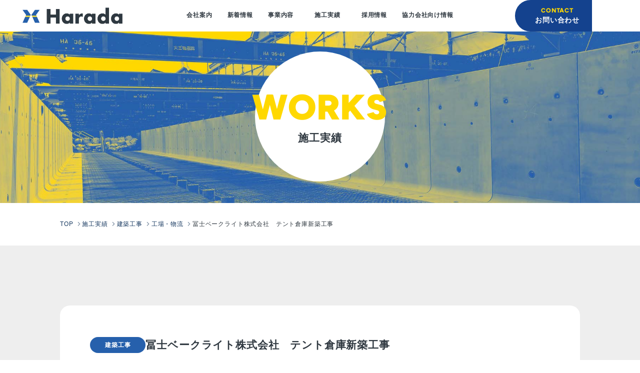

--- FILE ---
content_type: text/html; charset=UTF-8
request_url: http://haradanet.com/architecture/%E5%86%A8%E5%A3%AB%E3%83%99%E3%83%BC%E3%82%AF%E3%83%A9%E3%82%A4%E3%83%88%E6%A0%AA%E5%BC%8F%E4%BC%9A%E7%A4%BE%E3%80%80%E3%83%86%E3%83%B3%E3%83%88%E5%80%89%E5%BA%AB%E6%96%B0%E7%AF%89%E5%B7%A5%E4%BA%8B/
body_size: 60366
content:
<!doctype html><html dir="ltr" lang="ja" prefix="og: https://ogp.me/ns#"><head>  <script>(function(w,d,s,l,i){w[l]=w[l]||[];w[l].push({'gtm.start':
new Date().getTime(),event:'gtm.js'});var f=d.getElementsByTagName(s)[0],
j=d.createElement(s),dl=l!='dataLayer'?'&l='+l:'';j.async=true;j.src=
'https://www.googletagmanager.com/gtm.js?id='+i+dl;f.parentNode.insertBefore(j,f);
})(window,document,'script','dataLayer','GTM-NNTJ7HVH');</script> <meta charset="utf-8"><meta http-equiv="X-UA-Compatible" content="IE=edge,chrome=1"><meta name="viewport" content="width=device-width, initial-scale=1.0"><link rel="pingback" href="http://haradanet.com/cmswp/xmlrpc.php" /><link rel="alternate" media="handheld" href="https://haradanet.com" /><title>冨士ベークライト株式会社 テント倉庫新築工事 | 株式会社ハラダ</title><meta name="description" content="竣工年月：2022.9 所在地：小田郡矢掛町" /><meta name="robots" content="max-image-preview:large" /><link rel="canonical" href="https://haradanet.com/architecture/%e5%86%a8%e5%a3%ab%e3%83%99%e3%83%bc%e3%82%af%e3%83%a9%e3%82%a4%e3%83%88%e6%a0%aa%e5%bc%8f%e4%bc%9a%e7%a4%be%e3%80%80%e3%83%86%e3%83%b3%e3%83%88%e5%80%89%e5%ba%ab%e6%96%b0%e7%af%89%e5%b7%a5%e4%ba%8b/" /><meta name="generator" content="All in One SEO (AIOSEO) 4.6.5" /><meta property="og:locale" content="ja_JP" /><meta property="og:site_name" content="株式会社ハラダ | 岡山県倉敷市の土木工事・建築工事なら総合建設業の株式会社ハラダ" /><meta property="og:type" content="article" /><meta property="og:title" content="冨士ベークライト株式会社 テント倉庫新築工事 | 株式会社ハラダ" /><meta property="og:description" content="竣工年月：2022.9 所在地：小田郡矢掛町" /><meta property="og:url" content="https://haradanet.com/architecture/%e5%86%a8%e5%a3%ab%e3%83%99%e3%83%bc%e3%82%af%e3%83%a9%e3%82%a4%e3%83%88%e6%a0%aa%e5%bc%8f%e4%bc%9a%e7%a4%be%e3%80%80%e3%83%86%e3%83%b3%e3%83%88%e5%80%89%e5%ba%ab%e6%96%b0%e7%af%89%e5%b7%a5%e4%ba%8b/" /><meta property="og:image" content="http://haradanet.com/cmswp/wp-content/uploads/2024/06/903f8fb0ef5309d2a16f81535d215841.jpg" /><meta property="og:image:width" content="1640" /><meta property="og:image:height" content="856" /><meta property="article:published_time" content="2022-09-15T22:53:06+00:00" /><meta property="article:modified_time" content="2022-09-15T22:53:06+00:00" /><meta name="twitter:card" content="summary" /><meta name="twitter:title" content="冨士ベークライト株式会社 テント倉庫新築工事 | 株式会社ハラダ" /><meta name="twitter:description" content="竣工年月：2022.9 所在地：小田郡矢掛町" /><meta name="twitter:image" content="https://haradanet.com/cmswp/wp-content/uploads/2024/06/903f8fb0ef5309d2a16f81535d215841.jpg" /><style media="all">@charset "UTF-8";.wp-block-archives{box-sizing:border-box}.wp-block-archives-dropdown label{display:block}.wp-block-avatar{line-height:0}.wp-block-avatar,.wp-block-avatar img{box-sizing:border-box}.wp-block-avatar.aligncenter{text-align:center}.wp-block-audio{box-sizing:border-box}.wp-block-audio figcaption{margin-bottom:1em;margin-top:.5em}.wp-block-audio audio{min-width:300px;width:100%}.wp-block-button__link{box-sizing:border-box;cursor:pointer;display:inline-block;text-align:center;word-break:break-word}.wp-block-button__link.aligncenter{text-align:center}.wp-block-button__link.alignright{text-align:right}:where(.wp-block-button__link){border-radius:9999px;box-shadow:none;padding:calc(.667em + 2px) calc(1.333em + 2px);text-decoration:none}.wp-block-button[style*=text-decoration] .wp-block-button__link{text-decoration:inherit}.wp-block-buttons>.wp-block-button.has-custom-width{max-width:none}.wp-block-buttons>.wp-block-button.has-custom-width .wp-block-button__link{width:100%}.wp-block-buttons>.wp-block-button.has-custom-font-size .wp-block-button__link{font-size:inherit}.wp-block-buttons>.wp-block-button.wp-block-button__width-25{width:calc(25% - var(--wp--style--block-gap, .5em)*.75)}.wp-block-buttons>.wp-block-button.wp-block-button__width-50{width:calc(50% - var(--wp--style--block-gap, .5em)*.5)}.wp-block-buttons>.wp-block-button.wp-block-button__width-75{width:calc(75% - var(--wp--style--block-gap, .5em)*.25)}.wp-block-buttons>.wp-block-button.wp-block-button__width-100{flex-basis:100%;width:100%}.wp-block-buttons.is-vertical>.wp-block-button.wp-block-button__width-25{width:25%}.wp-block-buttons.is-vertical>.wp-block-button.wp-block-button__width-50{width:50%}.wp-block-buttons.is-vertical>.wp-block-button.wp-block-button__width-75{width:75%}.wp-block-button.is-style-squared,.wp-block-button__link.wp-block-button.is-style-squared{border-radius:0}.wp-block-button.no-border-radius,.wp-block-button__link.no-border-radius{border-radius:0!important}.wp-block-button .wp-block-button__link:where(.is-style-outline),.wp-block-button:where(.is-style-outline)>.wp-block-button__link{border:2px solid;padding:.667em 1.333em}.wp-block-button .wp-block-button__link:where(.is-style-outline):not(.has-text-color),.wp-block-button:where(.is-style-outline)>.wp-block-button__link:not(.has-text-color){color:currentColor}.wp-block-button .wp-block-button__link:where(.is-style-outline):not(.has-background),.wp-block-button:where(.is-style-outline)>.wp-block-button__link:not(.has-background){background-color:initial;background-image:none}.wp-block-button .wp-block-button__link:where(.has-border-color){border-width:initial}.wp-block-button .wp-block-button__link:where([style*=border-top-color]){border-top-width:medium}.wp-block-button .wp-block-button__link:where([style*=border-right-color]){border-right-width:medium}.wp-block-button .wp-block-button__link:where([style*=border-bottom-color]){border-bottom-width:medium}.wp-block-button .wp-block-button__link:where([style*=border-left-color]){border-left-width:medium}.wp-block-button .wp-block-button__link:where([style*=border-style]){border-width:initial}.wp-block-button .wp-block-button__link:where([style*=border-top-style]){border-top-width:medium}.wp-block-button .wp-block-button__link:where([style*=border-right-style]){border-right-width:medium}.wp-block-button .wp-block-button__link:where([style*=border-bottom-style]){border-bottom-width:medium}.wp-block-button .wp-block-button__link:where([style*=border-left-style]){border-left-width:medium}.wp-block-buttons.is-vertical{flex-direction:column}.wp-block-buttons.is-vertical>.wp-block-button:last-child{margin-bottom:0}.wp-block-buttons>.wp-block-button{display:inline-block;margin:0}.wp-block-buttons.is-content-justification-left{justify-content:flex-start}.wp-block-buttons.is-content-justification-left.is-vertical{align-items:flex-start}.wp-block-buttons.is-content-justification-center{justify-content:center}.wp-block-buttons.is-content-justification-center.is-vertical{align-items:center}.wp-block-buttons.is-content-justification-right{justify-content:flex-end}.wp-block-buttons.is-content-justification-right.is-vertical{align-items:flex-end}.wp-block-buttons.is-content-justification-space-between{justify-content:space-between}.wp-block-buttons.aligncenter{text-align:center}.wp-block-buttons:not(.is-content-justification-space-between,.is-content-justification-right,.is-content-justification-left,.is-content-justification-center) .wp-block-button.aligncenter{margin-left:auto;margin-right:auto;width:100%}.wp-block-buttons[style*=text-decoration] .wp-block-button,.wp-block-buttons[style*=text-decoration] .wp-block-button__link{text-decoration:inherit}.wp-block-buttons.has-custom-font-size .wp-block-button__link{font-size:inherit}.wp-block-button.aligncenter,.wp-block-calendar{text-align:center}.wp-block-calendar td,.wp-block-calendar th{border:1px solid;padding:.25em}.wp-block-calendar th{font-weight:400}.wp-block-calendar caption{background-color:inherit}.wp-block-calendar table{border-collapse:collapse;width:100%}.wp-block-calendar table:where(:not(.has-text-color)){color:#40464d}.wp-block-calendar table:where(:not(.has-text-color)) td,.wp-block-calendar table:where(:not(.has-text-color)) th{border-color:#ddd}.wp-block-calendar table.has-background th{background-color:inherit}.wp-block-calendar table.has-text-color th{color:inherit}:where(.wp-block-calendar table:not(.has-background) th){background:#ddd}.wp-block-categories{box-sizing:border-box}.wp-block-categories.alignleft{margin-right:2em}.wp-block-categories.alignright{margin-left:2em}.wp-block-categories.wp-block-categories-dropdown.aligncenter{text-align:center}.wp-block-code{box-sizing:border-box}.wp-block-code code{display:block;font-family:inherit;overflow-wrap:break-word;white-space:pre-wrap}.wp-block-columns{align-items:normal!important;box-sizing:border-box;display:flex;flex-wrap:wrap!important}@media (min-width:782px){.wp-block-columns{flex-wrap:nowrap!important}}.wp-block-columns.are-vertically-aligned-top{align-items:flex-start}.wp-block-columns.are-vertically-aligned-center{align-items:center}.wp-block-columns.are-vertically-aligned-bottom{align-items:flex-end}@media (max-width:781px){.wp-block-columns:not(.is-not-stacked-on-mobile)>.wp-block-column{flex-basis:100%!important}}@media (min-width:782px){.wp-block-columns:not(.is-not-stacked-on-mobile)>.wp-block-column{flex-basis:0;flex-grow:1}.wp-block-columns:not(.is-not-stacked-on-mobile)>.wp-block-column[style*=flex-basis]{flex-grow:0}}.wp-block-columns.is-not-stacked-on-mobile{flex-wrap:nowrap!important}.wp-block-columns.is-not-stacked-on-mobile>.wp-block-column{flex-basis:0;flex-grow:1}.wp-block-columns.is-not-stacked-on-mobile>.wp-block-column[style*=flex-basis]{flex-grow:0}:where(.wp-block-columns){margin-bottom:1.75em}:where(.wp-block-columns.has-background){padding:1.25em 2.375em}.wp-block-column{flex-grow:1;min-width:0;overflow-wrap:break-word;word-break:break-word}.wp-block-column.is-vertically-aligned-top{align-self:flex-start}.wp-block-column.is-vertically-aligned-center{align-self:center}.wp-block-column.is-vertically-aligned-bottom{align-self:flex-end}.wp-block-column.is-vertically-aligned-stretch{align-self:stretch}.wp-block-column.is-vertically-aligned-bottom,.wp-block-column.is-vertically-aligned-center,.wp-block-column.is-vertically-aligned-top{width:100%}.wp-block-post-comments{box-sizing:border-box}.wp-block-post-comments .alignleft{float:left}.wp-block-post-comments .alignright{float:right}.wp-block-post-comments .navigation:after{clear:both;content:"";display:table}.wp-block-post-comments .commentlist{clear:both;list-style:none;margin:0;padding:0}.wp-block-post-comments .commentlist .comment{min-height:2.25em;padding-left:3.25em}.wp-block-post-comments .commentlist .comment p{font-size:1em;line-height:1.8;margin:1em 0}.wp-block-post-comments .commentlist .children{list-style:none;margin:0;padding:0}.wp-block-post-comments .comment-author{line-height:1.5}.wp-block-post-comments .comment-author .avatar{border-radius:1.5em;display:block;float:left;height:2.5em;margin-right:.75em;margin-top:.5em;width:2.5em}.wp-block-post-comments .comment-author cite{font-style:normal}.wp-block-post-comments .comment-meta{font-size:.875em;line-height:1.5}.wp-block-post-comments .comment-meta b{font-weight:400}.wp-block-post-comments .comment-meta .comment-awaiting-moderation{display:block;margin-bottom:1em;margin-top:1em}.wp-block-post-comments .comment-body .commentmetadata{font-size:.875em}.wp-block-post-comments .comment-form-author label,.wp-block-post-comments .comment-form-comment label,.wp-block-post-comments .comment-form-email label,.wp-block-post-comments .comment-form-url label{display:block;margin-bottom:.25em}.wp-block-post-comments .comment-form input:not([type=submit]):not([type=checkbox]),.wp-block-post-comments .comment-form textarea{box-sizing:border-box;display:block;width:100%}.wp-block-post-comments .comment-form-cookies-consent{display:flex;gap:.25em}.wp-block-post-comments .comment-form-cookies-consent #wp-comment-cookies-consent{margin-top:.35em}.wp-block-post-comments .comment-reply-title{margin-bottom:0}.wp-block-post-comments .comment-reply-title :where(small){font-size:var(--wp--preset--font-size--medium,smaller);margin-left:.5em}.wp-block-post-comments .reply{font-size:.875em;margin-bottom:1.4em}.wp-block-post-comments input:not([type=submit]),.wp-block-post-comments textarea{border:1px solid #949494;font-family:inherit;font-size:1em}.wp-block-post-comments input:not([type=submit]):not([type=checkbox]),.wp-block-post-comments textarea{padding:calc(.667em + 2px)}:where(.wp-block-post-comments input[type=submit]){border:none}.wp-block-comments-pagination>.wp-block-comments-pagination-next,.wp-block-comments-pagination>.wp-block-comments-pagination-numbers,.wp-block-comments-pagination>.wp-block-comments-pagination-previous{margin-bottom:.5em;margin-right:.5em}.wp-block-comments-pagination>.wp-block-comments-pagination-next:last-child,.wp-block-comments-pagination>.wp-block-comments-pagination-numbers:last-child,.wp-block-comments-pagination>.wp-block-comments-pagination-previous:last-child{margin-right:0}.wp-block-comments-pagination .wp-block-comments-pagination-previous-arrow{display:inline-block;margin-right:1ch}.wp-block-comments-pagination .wp-block-comments-pagination-previous-arrow:not(.is-arrow-chevron){transform:scaleX(1)}.wp-block-comments-pagination .wp-block-comments-pagination-next-arrow{display:inline-block;margin-left:1ch}.wp-block-comments-pagination .wp-block-comments-pagination-next-arrow:not(.is-arrow-chevron){transform:scaleX(1)}.wp-block-comments-pagination.aligncenter{justify-content:center}.wp-block-comment-template{box-sizing:border-box;list-style:none;margin-bottom:0;max-width:100%;padding:0}.wp-block-comment-template li{clear:both}.wp-block-comment-template ol{list-style:none;margin-bottom:0;max-width:100%;padding-left:2rem}.wp-block-comment-template.alignleft{float:left}.wp-block-comment-template.aligncenter{margin-left:auto;margin-right:auto;width:-moz-fit-content;width:fit-content}.wp-block-comment-template.alignright{float:right}.wp-block-cover,.wp-block-cover-image{align-items:center;background-position:50%;box-sizing:border-box;display:flex;justify-content:center;min-height:430px;overflow:hidden;overflow:clip;padding:1em;position:relative}.wp-block-cover .has-background-dim:not([class*=-background-color]),.wp-block-cover-image .has-background-dim:not([class*=-background-color]),.wp-block-cover-image.has-background-dim:not([class*=-background-color]),.wp-block-cover.has-background-dim:not([class*=-background-color]){background-color:#000}.wp-block-cover .has-background-dim.has-background-gradient,.wp-block-cover-image .has-background-dim.has-background-gradient{background-color:initial}.wp-block-cover-image.has-background-dim:before,.wp-block-cover.has-background-dim:before{background-color:inherit;content:""}.wp-block-cover .wp-block-cover__background,.wp-block-cover .wp-block-cover__gradient-background,.wp-block-cover-image .wp-block-cover__background,.wp-block-cover-image .wp-block-cover__gradient-background,.wp-block-cover-image.has-background-dim:not(.has-background-gradient):before,.wp-block-cover.has-background-dim:not(.has-background-gradient):before{bottom:0;left:0;opacity:.5;position:absolute;right:0;top:0;z-index:1}.wp-block-cover-image.has-background-dim.has-background-dim-10 .wp-block-cover__background,.wp-block-cover-image.has-background-dim.has-background-dim-10 .wp-block-cover__gradient-background,.wp-block-cover-image.has-background-dim.has-background-dim-10:not(.has-background-gradient):before,.wp-block-cover.has-background-dim.has-background-dim-10 .wp-block-cover__background,.wp-block-cover.has-background-dim.has-background-dim-10 .wp-block-cover__gradient-background,.wp-block-cover.has-background-dim.has-background-dim-10:not(.has-background-gradient):before{opacity:.1}.wp-block-cover-image.has-background-dim.has-background-dim-20 .wp-block-cover__background,.wp-block-cover-image.has-background-dim.has-background-dim-20 .wp-block-cover__gradient-background,.wp-block-cover-image.has-background-dim.has-background-dim-20:not(.has-background-gradient):before,.wp-block-cover.has-background-dim.has-background-dim-20 .wp-block-cover__background,.wp-block-cover.has-background-dim.has-background-dim-20 .wp-block-cover__gradient-background,.wp-block-cover.has-background-dim.has-background-dim-20:not(.has-background-gradient):before{opacity:.2}.wp-block-cover-image.has-background-dim.has-background-dim-30 .wp-block-cover__background,.wp-block-cover-image.has-background-dim.has-background-dim-30 .wp-block-cover__gradient-background,.wp-block-cover-image.has-background-dim.has-background-dim-30:not(.has-background-gradient):before,.wp-block-cover.has-background-dim.has-background-dim-30 .wp-block-cover__background,.wp-block-cover.has-background-dim.has-background-dim-30 .wp-block-cover__gradient-background,.wp-block-cover.has-background-dim.has-background-dim-30:not(.has-background-gradient):before{opacity:.3}.wp-block-cover-image.has-background-dim.has-background-dim-40 .wp-block-cover__background,.wp-block-cover-image.has-background-dim.has-background-dim-40 .wp-block-cover__gradient-background,.wp-block-cover-image.has-background-dim.has-background-dim-40:not(.has-background-gradient):before,.wp-block-cover.has-background-dim.has-background-dim-40 .wp-block-cover__background,.wp-block-cover.has-background-dim.has-background-dim-40 .wp-block-cover__gradient-background,.wp-block-cover.has-background-dim.has-background-dim-40:not(.has-background-gradient):before{opacity:.4}.wp-block-cover-image.has-background-dim.has-background-dim-50 .wp-block-cover__background,.wp-block-cover-image.has-background-dim.has-background-dim-50 .wp-block-cover__gradient-background,.wp-block-cover-image.has-background-dim.has-background-dim-50:not(.has-background-gradient):before,.wp-block-cover.has-background-dim.has-background-dim-50 .wp-block-cover__background,.wp-block-cover.has-background-dim.has-background-dim-50 .wp-block-cover__gradient-background,.wp-block-cover.has-background-dim.has-background-dim-50:not(.has-background-gradient):before{opacity:.5}.wp-block-cover-image.has-background-dim.has-background-dim-60 .wp-block-cover__background,.wp-block-cover-image.has-background-dim.has-background-dim-60 .wp-block-cover__gradient-background,.wp-block-cover-image.has-background-dim.has-background-dim-60:not(.has-background-gradient):before,.wp-block-cover.has-background-dim.has-background-dim-60 .wp-block-cover__background,.wp-block-cover.has-background-dim.has-background-dim-60 .wp-block-cover__gradient-background,.wp-block-cover.has-background-dim.has-background-dim-60:not(.has-background-gradient):before{opacity:.6}.wp-block-cover-image.has-background-dim.has-background-dim-70 .wp-block-cover__background,.wp-block-cover-image.has-background-dim.has-background-dim-70 .wp-block-cover__gradient-background,.wp-block-cover-image.has-background-dim.has-background-dim-70:not(.has-background-gradient):before,.wp-block-cover.has-background-dim.has-background-dim-70 .wp-block-cover__background,.wp-block-cover.has-background-dim.has-background-dim-70 .wp-block-cover__gradient-background,.wp-block-cover.has-background-dim.has-background-dim-70:not(.has-background-gradient):before{opacity:.7}.wp-block-cover-image.has-background-dim.has-background-dim-80 .wp-block-cover__background,.wp-block-cover-image.has-background-dim.has-background-dim-80 .wp-block-cover__gradient-background,.wp-block-cover-image.has-background-dim.has-background-dim-80:not(.has-background-gradient):before,.wp-block-cover.has-background-dim.has-background-dim-80 .wp-block-cover__background,.wp-block-cover.has-background-dim.has-background-dim-80 .wp-block-cover__gradient-background,.wp-block-cover.has-background-dim.has-background-dim-80:not(.has-background-gradient):before{opacity:.8}.wp-block-cover-image.has-background-dim.has-background-dim-90 .wp-block-cover__background,.wp-block-cover-image.has-background-dim.has-background-dim-90 .wp-block-cover__gradient-background,.wp-block-cover-image.has-background-dim.has-background-dim-90:not(.has-background-gradient):before,.wp-block-cover.has-background-dim.has-background-dim-90 .wp-block-cover__background,.wp-block-cover.has-background-dim.has-background-dim-90 .wp-block-cover__gradient-background,.wp-block-cover.has-background-dim.has-background-dim-90:not(.has-background-gradient):before{opacity:.9}.wp-block-cover-image.has-background-dim.has-background-dim-100 .wp-block-cover__background,.wp-block-cover-image.has-background-dim.has-background-dim-100 .wp-block-cover__gradient-background,.wp-block-cover-image.has-background-dim.has-background-dim-100:not(.has-background-gradient):before,.wp-block-cover.has-background-dim.has-background-dim-100 .wp-block-cover__background,.wp-block-cover.has-background-dim.has-background-dim-100 .wp-block-cover__gradient-background,.wp-block-cover.has-background-dim.has-background-dim-100:not(.has-background-gradient):before{opacity:1}.wp-block-cover .wp-block-cover__background.has-background-dim.has-background-dim-0,.wp-block-cover .wp-block-cover__gradient-background.has-background-dim.has-background-dim-0,.wp-block-cover-image .wp-block-cover__background.has-background-dim.has-background-dim-0,.wp-block-cover-image .wp-block-cover__gradient-background.has-background-dim.has-background-dim-0{opacity:0}.wp-block-cover .wp-block-cover__background.has-background-dim.has-background-dim-10,.wp-block-cover .wp-block-cover__gradient-background.has-background-dim.has-background-dim-10,.wp-block-cover-image .wp-block-cover__background.has-background-dim.has-background-dim-10,.wp-block-cover-image .wp-block-cover__gradient-background.has-background-dim.has-background-dim-10{opacity:.1}.wp-block-cover .wp-block-cover__background.has-background-dim.has-background-dim-20,.wp-block-cover .wp-block-cover__gradient-background.has-background-dim.has-background-dim-20,.wp-block-cover-image .wp-block-cover__background.has-background-dim.has-background-dim-20,.wp-block-cover-image .wp-block-cover__gradient-background.has-background-dim.has-background-dim-20{opacity:.2}.wp-block-cover .wp-block-cover__background.has-background-dim.has-background-dim-30,.wp-block-cover .wp-block-cover__gradient-background.has-background-dim.has-background-dim-30,.wp-block-cover-image .wp-block-cover__background.has-background-dim.has-background-dim-30,.wp-block-cover-image .wp-block-cover__gradient-background.has-background-dim.has-background-dim-30{opacity:.3}.wp-block-cover .wp-block-cover__background.has-background-dim.has-background-dim-40,.wp-block-cover .wp-block-cover__gradient-background.has-background-dim.has-background-dim-40,.wp-block-cover-image .wp-block-cover__background.has-background-dim.has-background-dim-40,.wp-block-cover-image .wp-block-cover__gradient-background.has-background-dim.has-background-dim-40{opacity:.4}.wp-block-cover .wp-block-cover__background.has-background-dim.has-background-dim-50,.wp-block-cover .wp-block-cover__gradient-background.has-background-dim.has-background-dim-50,.wp-block-cover-image .wp-block-cover__background.has-background-dim.has-background-dim-50,.wp-block-cover-image .wp-block-cover__gradient-background.has-background-dim.has-background-dim-50{opacity:.5}.wp-block-cover .wp-block-cover__background.has-background-dim.has-background-dim-60,.wp-block-cover .wp-block-cover__gradient-background.has-background-dim.has-background-dim-60,.wp-block-cover-image .wp-block-cover__background.has-background-dim.has-background-dim-60,.wp-block-cover-image .wp-block-cover__gradient-background.has-background-dim.has-background-dim-60{opacity:.6}.wp-block-cover .wp-block-cover__background.has-background-dim.has-background-dim-70,.wp-block-cover .wp-block-cover__gradient-background.has-background-dim.has-background-dim-70,.wp-block-cover-image .wp-block-cover__background.has-background-dim.has-background-dim-70,.wp-block-cover-image .wp-block-cover__gradient-background.has-background-dim.has-background-dim-70{opacity:.7}.wp-block-cover .wp-block-cover__background.has-background-dim.has-background-dim-80,.wp-block-cover .wp-block-cover__gradient-background.has-background-dim.has-background-dim-80,.wp-block-cover-image .wp-block-cover__background.has-background-dim.has-background-dim-80,.wp-block-cover-image .wp-block-cover__gradient-background.has-background-dim.has-background-dim-80{opacity:.8}.wp-block-cover .wp-block-cover__background.has-background-dim.has-background-dim-90,.wp-block-cover .wp-block-cover__gradient-background.has-background-dim.has-background-dim-90,.wp-block-cover-image .wp-block-cover__background.has-background-dim.has-background-dim-90,.wp-block-cover-image .wp-block-cover__gradient-background.has-background-dim.has-background-dim-90{opacity:.9}.wp-block-cover .wp-block-cover__background.has-background-dim.has-background-dim-100,.wp-block-cover .wp-block-cover__gradient-background.has-background-dim.has-background-dim-100,.wp-block-cover-image .wp-block-cover__background.has-background-dim.has-background-dim-100,.wp-block-cover-image .wp-block-cover__gradient-background.has-background-dim.has-background-dim-100{opacity:1}.wp-block-cover-image.alignleft,.wp-block-cover-image.alignright,.wp-block-cover.alignleft,.wp-block-cover.alignright{max-width:420px;width:100%}.wp-block-cover-image:after,.wp-block-cover:after{content:"";display:block;font-size:0;min-height:inherit}@supports (position:sticky){.wp-block-cover-image:after,.wp-block-cover:after{content:none}}.wp-block-cover-image.aligncenter,.wp-block-cover-image.alignleft,.wp-block-cover-image.alignright,.wp-block-cover.aligncenter,.wp-block-cover.alignleft,.wp-block-cover.alignright{display:flex}.wp-block-cover .wp-block-cover__inner-container,.wp-block-cover-image .wp-block-cover__inner-container{color:inherit;width:100%;z-index:1}.wp-block-cover h1:where(:not(.has-text-color)),.wp-block-cover h2:where(:not(.has-text-color)),.wp-block-cover h3:where(:not(.has-text-color)),.wp-block-cover h4:where(:not(.has-text-color)),.wp-block-cover h5:where(:not(.has-text-color)),.wp-block-cover h6:where(:not(.has-text-color)),.wp-block-cover p:where(:not(.has-text-color)),.wp-block-cover-image h1:where(:not(.has-text-color)),.wp-block-cover-image h2:where(:not(.has-text-color)),.wp-block-cover-image h3:where(:not(.has-text-color)),.wp-block-cover-image h4:where(:not(.has-text-color)),.wp-block-cover-image h5:where(:not(.has-text-color)),.wp-block-cover-image h6:where(:not(.has-text-color)),.wp-block-cover-image p:where(:not(.has-text-color)){color:inherit}.wp-block-cover-image.is-position-top-left,.wp-block-cover.is-position-top-left{align-items:flex-start;justify-content:flex-start}.wp-block-cover-image.is-position-top-center,.wp-block-cover.is-position-top-center{align-items:flex-start;justify-content:center}.wp-block-cover-image.is-position-top-right,.wp-block-cover.is-position-top-right{align-items:flex-start;justify-content:flex-end}.wp-block-cover-image.is-position-center-left,.wp-block-cover.is-position-center-left{align-items:center;justify-content:flex-start}.wp-block-cover-image.is-position-center-center,.wp-block-cover.is-position-center-center{align-items:center;justify-content:center}.wp-block-cover-image.is-position-center-right,.wp-block-cover.is-position-center-right{align-items:center;justify-content:flex-end}.wp-block-cover-image.is-position-bottom-left,.wp-block-cover.is-position-bottom-left{align-items:flex-end;justify-content:flex-start}.wp-block-cover-image.is-position-bottom-center,.wp-block-cover.is-position-bottom-center{align-items:flex-end;justify-content:center}.wp-block-cover-image.is-position-bottom-right,.wp-block-cover.is-position-bottom-right{align-items:flex-end;justify-content:flex-end}.wp-block-cover-image.has-custom-content-position.has-custom-content-position .wp-block-cover__inner-container,.wp-block-cover.has-custom-content-position.has-custom-content-position .wp-block-cover__inner-container{margin:0}.wp-block-cover-image.has-custom-content-position.has-custom-content-position.is-position-bottom-left .wp-block-cover__inner-container,.wp-block-cover-image.has-custom-content-position.has-custom-content-position.is-position-bottom-right .wp-block-cover__inner-container,.wp-block-cover-image.has-custom-content-position.has-custom-content-position.is-position-center-left .wp-block-cover__inner-container,.wp-block-cover-image.has-custom-content-position.has-custom-content-position.is-position-center-right .wp-block-cover__inner-container,.wp-block-cover-image.has-custom-content-position.has-custom-content-position.is-position-top-left .wp-block-cover__inner-container,.wp-block-cover-image.has-custom-content-position.has-custom-content-position.is-position-top-right .wp-block-cover__inner-container,.wp-block-cover.has-custom-content-position.has-custom-content-position.is-position-bottom-left .wp-block-cover__inner-container,.wp-block-cover.has-custom-content-position.has-custom-content-position.is-position-bottom-right .wp-block-cover__inner-container,.wp-block-cover.has-custom-content-position.has-custom-content-position.is-position-center-left .wp-block-cover__inner-container,.wp-block-cover.has-custom-content-position.has-custom-content-position.is-position-center-right .wp-block-cover__inner-container,.wp-block-cover.has-custom-content-position.has-custom-content-position.is-position-top-left .wp-block-cover__inner-container,.wp-block-cover.has-custom-content-position.has-custom-content-position.is-position-top-right .wp-block-cover__inner-container{margin:0;width:auto}.wp-block-cover .wp-block-cover__image-background,.wp-block-cover video.wp-block-cover__video-background,.wp-block-cover-image .wp-block-cover__image-background,.wp-block-cover-image video.wp-block-cover__video-background{border:none;bottom:0;box-shadow:none;height:100%;left:0;margin:0;max-height:none;max-width:none;object-fit:cover;outline:none;padding:0;position:absolute;right:0;top:0;width:100%}.wp-block-cover-image.has-parallax,.wp-block-cover.has-parallax,.wp-block-cover__image-background.has-parallax,video.wp-block-cover__video-background.has-parallax{background-attachment:fixed;background-repeat:no-repeat;background-size:cover}@supports (-webkit-touch-callout:inherit){.wp-block-cover-image.has-parallax,.wp-block-cover.has-parallax,.wp-block-cover__image-background.has-parallax,video.wp-block-cover__video-background.has-parallax{background-attachment:scroll}}@media (prefers-reduced-motion:reduce){.wp-block-cover-image.has-parallax,.wp-block-cover.has-parallax,.wp-block-cover__image-background.has-parallax,video.wp-block-cover__video-background.has-parallax{background-attachment:scroll}}.wp-block-cover-image.is-repeated,.wp-block-cover.is-repeated,.wp-block-cover__image-background.is-repeated,video.wp-block-cover__video-background.is-repeated{background-repeat:repeat;background-size:auto}.wp-block-cover__image-background,.wp-block-cover__video-background{z-index:0}.wp-block-cover-image-text,.wp-block-cover-image-text a,.wp-block-cover-image-text a:active,.wp-block-cover-image-text a:focus,.wp-block-cover-image-text a:hover,.wp-block-cover-text,.wp-block-cover-text a,.wp-block-cover-text a:active,.wp-block-cover-text a:focus,.wp-block-cover-text a:hover,section.wp-block-cover-image h2,section.wp-block-cover-image h2 a,section.wp-block-cover-image h2 a:active,section.wp-block-cover-image h2 a:focus,section.wp-block-cover-image h2 a:hover{color:#fff}.wp-block-cover-image .wp-block-cover.has-left-content{justify-content:flex-start}.wp-block-cover-image .wp-block-cover.has-right-content{justify-content:flex-end}.wp-block-cover-image.has-left-content .wp-block-cover-image-text,.wp-block-cover.has-left-content .wp-block-cover-text,section.wp-block-cover-image.has-left-content>h2{margin-left:0;text-align:left}.wp-block-cover-image.has-right-content .wp-block-cover-image-text,.wp-block-cover.has-right-content .wp-block-cover-text,section.wp-block-cover-image.has-right-content>h2{margin-right:0;text-align:right}.wp-block-cover .wp-block-cover-text,.wp-block-cover-image .wp-block-cover-image-text,section.wp-block-cover-image>h2{font-size:2em;line-height:1.25;margin-bottom:0;max-width:840px;padding:.44em;text-align:center;z-index:1}:where(.wp-block-cover-image:not(.has-text-color)),:where(.wp-block-cover:not(.has-text-color)){color:#fff}:where(.wp-block-cover-image.is-light:not(.has-text-color)),:where(.wp-block-cover.is-light:not(.has-text-color)){color:#000}.wp-block-details{box-sizing:border-box;overflow:hidden}.wp-block-details summary{cursor:pointer}.wp-block-embed.alignleft,.wp-block-embed.alignright,.wp-block[data-align=left]>[data-type="core/embed"],.wp-block[data-align=right]>[data-type="core/embed"]{max-width:360px;width:100%}.wp-block-embed.alignleft .wp-block-embed__wrapper,.wp-block-embed.alignright .wp-block-embed__wrapper,.wp-block[data-align=left]>[data-type="core/embed"] .wp-block-embed__wrapper,.wp-block[data-align=right]>[data-type="core/embed"] .wp-block-embed__wrapper{min-width:280px}.wp-block-cover .wp-block-embed{min-height:240px;min-width:320px}.wp-block-embed{overflow-wrap:break-word}.wp-block-embed figcaption{margin-bottom:1em;margin-top:.5em}.wp-block-embed iframe{max-width:100%}.wp-block-embed__wrapper{position:relative}.wp-embed-responsive .wp-has-aspect-ratio .wp-block-embed__wrapper:before{content:"";display:block;padding-top:50%}.wp-embed-responsive .wp-has-aspect-ratio iframe{bottom:0;height:100%;left:0;position:absolute;right:0;top:0;width:100%}.wp-embed-responsive .wp-embed-aspect-21-9 .wp-block-embed__wrapper:before{padding-top:42.85%}.wp-embed-responsive .wp-embed-aspect-18-9 .wp-block-embed__wrapper:before{padding-top:50%}.wp-embed-responsive .wp-embed-aspect-16-9 .wp-block-embed__wrapper:before{padding-top:56.25%}.wp-embed-responsive .wp-embed-aspect-4-3 .wp-block-embed__wrapper:before{padding-top:75%}.wp-embed-responsive .wp-embed-aspect-1-1 .wp-block-embed__wrapper:before{padding-top:100%}.wp-embed-responsive .wp-embed-aspect-9-16 .wp-block-embed__wrapper:before{padding-top:177.77%}.wp-embed-responsive .wp-embed-aspect-1-2 .wp-block-embed__wrapper:before{padding-top:200%}.wp-block-file{box-sizing:border-box}.wp-block-file:not(.wp-element-button){font-size:.8em}.wp-block-file.aligncenter{text-align:center}.wp-block-file.alignright{text-align:right}.wp-block-file *+.wp-block-file__button{margin-left:.75em}:where(.wp-block-file){margin-bottom:1.5em}.wp-block-file__embed{margin-bottom:1em}:where(.wp-block-file__button){border-radius:2em;display:inline-block;padding:.5em 1em}:where(.wp-block-file__button):is(a):active,:where(.wp-block-file__button):is(a):focus,:where(.wp-block-file__button):is(a):hover,:where(.wp-block-file__button):is(a):visited{box-shadow:none;color:#fff;opacity:.85;text-decoration:none}.wp-block-form-input__label{display:flex;flex-direction:column;gap:.25em;margin-bottom:.5em;width:100%}.wp-block-form-input__label.is-label-inline{align-items:center;flex-direction:row;gap:.5em}.wp-block-form-input__label.is-label-inline .wp-block-form-input__label-content{margin-bottom:.5em}.wp-block-form-input__label:has(input[type=checkbox]){flex-direction:row-reverse;width:-moz-fit-content;width:fit-content}.wp-block-form-input__label-content{width:-moz-fit-content;width:fit-content}.wp-block-form-input__input{font-size:1em;margin-bottom:.5em;padding:0 .5em}.wp-block-form-input__input[type=date],.wp-block-form-input__input[type=datetime-local],.wp-block-form-input__input[type=datetime],.wp-block-form-input__input[type=email],.wp-block-form-input__input[type=month],.wp-block-form-input__input[type=number],.wp-block-form-input__input[type=password],.wp-block-form-input__input[type=search],.wp-block-form-input__input[type=tel],.wp-block-form-input__input[type=text],.wp-block-form-input__input[type=time],.wp-block-form-input__input[type=url],.wp-block-form-input__input[type=week]{border:1px solid;line-height:2;min-height:2em}textarea.wp-block-form-input__input{min-height:10em}.blocks-gallery-grid:not(.has-nested-images),.wp-block-gallery:not(.has-nested-images){display:flex;flex-wrap:wrap;list-style-type:none;margin:0;padding:0}.blocks-gallery-grid:not(.has-nested-images) .blocks-gallery-image,.blocks-gallery-grid:not(.has-nested-images) .blocks-gallery-item,.wp-block-gallery:not(.has-nested-images) .blocks-gallery-image,.wp-block-gallery:not(.has-nested-images) .blocks-gallery-item{display:flex;flex-direction:column;flex-grow:1;justify-content:center;margin:0 1em 1em 0;position:relative;width:calc(50% - 1em)}.blocks-gallery-grid:not(.has-nested-images) .blocks-gallery-image:nth-of-type(2n),.blocks-gallery-grid:not(.has-nested-images) .blocks-gallery-item:nth-of-type(2n),.wp-block-gallery:not(.has-nested-images) .blocks-gallery-image:nth-of-type(2n),.wp-block-gallery:not(.has-nested-images) .blocks-gallery-item:nth-of-type(2n){margin-right:0}.blocks-gallery-grid:not(.has-nested-images) .blocks-gallery-image figure,.blocks-gallery-grid:not(.has-nested-images) .blocks-gallery-item figure,.wp-block-gallery:not(.has-nested-images) .blocks-gallery-image figure,.wp-block-gallery:not(.has-nested-images) .blocks-gallery-item figure{align-items:flex-end;display:flex;height:100%;justify-content:flex-start;margin:0}.blocks-gallery-grid:not(.has-nested-images) .blocks-gallery-image img,.blocks-gallery-grid:not(.has-nested-images) .blocks-gallery-item img,.wp-block-gallery:not(.has-nested-images) .blocks-gallery-image img,.wp-block-gallery:not(.has-nested-images) .blocks-gallery-item img{display:block;height:auto;max-width:100%;width:auto}.blocks-gallery-grid:not(.has-nested-images) .blocks-gallery-image figcaption,.blocks-gallery-grid:not(.has-nested-images) .blocks-gallery-item figcaption,.wp-block-gallery:not(.has-nested-images) .blocks-gallery-image figcaption,.wp-block-gallery:not(.has-nested-images) .blocks-gallery-item figcaption{background:linear-gradient(0deg,#000000b3,#0000004d 70%,#0000);bottom:0;box-sizing:border-box;color:#fff;font-size:.8em;margin:0;max-height:100%;overflow:auto;padding:3em .77em .7em;position:absolute;text-align:center;width:100%;z-index:2}.blocks-gallery-grid:not(.has-nested-images) .blocks-gallery-image figcaption img,.blocks-gallery-grid:not(.has-nested-images) .blocks-gallery-item figcaption img,.wp-block-gallery:not(.has-nested-images) .blocks-gallery-image figcaption img,.wp-block-gallery:not(.has-nested-images) .blocks-gallery-item figcaption img{display:inline}.blocks-gallery-grid:not(.has-nested-images) figcaption,.wp-block-gallery:not(.has-nested-images) figcaption{flex-grow:1}.blocks-gallery-grid:not(.has-nested-images).is-cropped .blocks-gallery-image a,.blocks-gallery-grid:not(.has-nested-images).is-cropped .blocks-gallery-image img,.blocks-gallery-grid:not(.has-nested-images).is-cropped .blocks-gallery-item a,.blocks-gallery-grid:not(.has-nested-images).is-cropped .blocks-gallery-item img,.wp-block-gallery:not(.has-nested-images).is-cropped .blocks-gallery-image a,.wp-block-gallery:not(.has-nested-images).is-cropped .blocks-gallery-image img,.wp-block-gallery:not(.has-nested-images).is-cropped .blocks-gallery-item a,.wp-block-gallery:not(.has-nested-images).is-cropped .blocks-gallery-item img{flex:1;height:100%;object-fit:cover;width:100%}.blocks-gallery-grid:not(.has-nested-images).columns-1 .blocks-gallery-image,.blocks-gallery-grid:not(.has-nested-images).columns-1 .blocks-gallery-item,.wp-block-gallery:not(.has-nested-images).columns-1 .blocks-gallery-image,.wp-block-gallery:not(.has-nested-images).columns-1 .blocks-gallery-item{margin-right:0;width:100%}@media (min-width:600px){.blocks-gallery-grid:not(.has-nested-images).columns-3 .blocks-gallery-image,.blocks-gallery-grid:not(.has-nested-images).columns-3 .blocks-gallery-item,.wp-block-gallery:not(.has-nested-images).columns-3 .blocks-gallery-image,.wp-block-gallery:not(.has-nested-images).columns-3 .blocks-gallery-item{margin-right:1em;width:calc(33.33333% - .66667em)}.blocks-gallery-grid:not(.has-nested-images).columns-4 .blocks-gallery-image,.blocks-gallery-grid:not(.has-nested-images).columns-4 .blocks-gallery-item,.wp-block-gallery:not(.has-nested-images).columns-4 .blocks-gallery-image,.wp-block-gallery:not(.has-nested-images).columns-4 .blocks-gallery-item{margin-right:1em;width:calc(25% - .75em)}.blocks-gallery-grid:not(.has-nested-images).columns-5 .blocks-gallery-image,.blocks-gallery-grid:not(.has-nested-images).columns-5 .blocks-gallery-item,.wp-block-gallery:not(.has-nested-images).columns-5 .blocks-gallery-image,.wp-block-gallery:not(.has-nested-images).columns-5 .blocks-gallery-item{margin-right:1em;width:calc(20% - .8em)}.blocks-gallery-grid:not(.has-nested-images).columns-6 .blocks-gallery-image,.blocks-gallery-grid:not(.has-nested-images).columns-6 .blocks-gallery-item,.wp-block-gallery:not(.has-nested-images).columns-6 .blocks-gallery-image,.wp-block-gallery:not(.has-nested-images).columns-6 .blocks-gallery-item{margin-right:1em;width:calc(16.66667% - .83333em)}.blocks-gallery-grid:not(.has-nested-images).columns-7 .blocks-gallery-image,.blocks-gallery-grid:not(.has-nested-images).columns-7 .blocks-gallery-item,.wp-block-gallery:not(.has-nested-images).columns-7 .blocks-gallery-image,.wp-block-gallery:not(.has-nested-images).columns-7 .blocks-gallery-item{margin-right:1em;width:calc(14.28571% - .85714em)}.blocks-gallery-grid:not(.has-nested-images).columns-8 .blocks-gallery-image,.blocks-gallery-grid:not(.has-nested-images).columns-8 .blocks-gallery-item,.wp-block-gallery:not(.has-nested-images).columns-8 .blocks-gallery-image,.wp-block-gallery:not(.has-nested-images).columns-8 .blocks-gallery-item{margin-right:1em;width:calc(12.5% - .875em)}.blocks-gallery-grid:not(.has-nested-images).columns-1 .blocks-gallery-image:nth-of-type(1n),.blocks-gallery-grid:not(.has-nested-images).columns-1 .blocks-gallery-item:nth-of-type(1n),.blocks-gallery-grid:not(.has-nested-images).columns-2 .blocks-gallery-image:nth-of-type(2n),.blocks-gallery-grid:not(.has-nested-images).columns-2 .blocks-gallery-item:nth-of-type(2n),.blocks-gallery-grid:not(.has-nested-images).columns-3 .blocks-gallery-image:nth-of-type(3n),.blocks-gallery-grid:not(.has-nested-images).columns-3 .blocks-gallery-item:nth-of-type(3n),.blocks-gallery-grid:not(.has-nested-images).columns-4 .blocks-gallery-image:nth-of-type(4n),.blocks-gallery-grid:not(.has-nested-images).columns-4 .blocks-gallery-item:nth-of-type(4n),.blocks-gallery-grid:not(.has-nested-images).columns-5 .blocks-gallery-image:nth-of-type(5n),.blocks-gallery-grid:not(.has-nested-images).columns-5 .blocks-gallery-item:nth-of-type(5n),.blocks-gallery-grid:not(.has-nested-images).columns-6 .blocks-gallery-image:nth-of-type(6n),.blocks-gallery-grid:not(.has-nested-images).columns-6 .blocks-gallery-item:nth-of-type(6n),.blocks-gallery-grid:not(.has-nested-images).columns-7 .blocks-gallery-image:nth-of-type(7n),.blocks-gallery-grid:not(.has-nested-images).columns-7 .blocks-gallery-item:nth-of-type(7n),.blocks-gallery-grid:not(.has-nested-images).columns-8 .blocks-gallery-image:nth-of-type(8n),.blocks-gallery-grid:not(.has-nested-images).columns-8 .blocks-gallery-item:nth-of-type(8n),.wp-block-gallery:not(.has-nested-images).columns-1 .blocks-gallery-image:nth-of-type(1n),.wp-block-gallery:not(.has-nested-images).columns-1 .blocks-gallery-item:nth-of-type(1n),.wp-block-gallery:not(.has-nested-images).columns-2 .blocks-gallery-image:nth-of-type(2n),.wp-block-gallery:not(.has-nested-images).columns-2 .blocks-gallery-item:nth-of-type(2n),.wp-block-gallery:not(.has-nested-images).columns-3 .blocks-gallery-image:nth-of-type(3n),.wp-block-gallery:not(.has-nested-images).columns-3 .blocks-gallery-item:nth-of-type(3n),.wp-block-gallery:not(.has-nested-images).columns-4 .blocks-gallery-image:nth-of-type(4n),.wp-block-gallery:not(.has-nested-images).columns-4 .blocks-gallery-item:nth-of-type(4n),.wp-block-gallery:not(.has-nested-images).columns-5 .blocks-gallery-image:nth-of-type(5n),.wp-block-gallery:not(.has-nested-images).columns-5 .blocks-gallery-item:nth-of-type(5n),.wp-block-gallery:not(.has-nested-images).columns-6 .blocks-gallery-image:nth-of-type(6n),.wp-block-gallery:not(.has-nested-images).columns-6 .blocks-gallery-item:nth-of-type(6n),.wp-block-gallery:not(.has-nested-images).columns-7 .blocks-gallery-image:nth-of-type(7n),.wp-block-gallery:not(.has-nested-images).columns-7 .blocks-gallery-item:nth-of-type(7n),.wp-block-gallery:not(.has-nested-images).columns-8 .blocks-gallery-image:nth-of-type(8n),.wp-block-gallery:not(.has-nested-images).columns-8 .blocks-gallery-item:nth-of-type(8n){margin-right:0}}.blocks-gallery-grid:not(.has-nested-images) .blocks-gallery-image:last-child,.blocks-gallery-grid:not(.has-nested-images) .blocks-gallery-item:last-child,.wp-block-gallery:not(.has-nested-images) .blocks-gallery-image:last-child,.wp-block-gallery:not(.has-nested-images) .blocks-gallery-item:last-child{margin-right:0}.blocks-gallery-grid:not(.has-nested-images).alignleft,.blocks-gallery-grid:not(.has-nested-images).alignright,.wp-block-gallery:not(.has-nested-images).alignleft,.wp-block-gallery:not(.has-nested-images).alignright{max-width:420px;width:100%}.blocks-gallery-grid:not(.has-nested-images).aligncenter .blocks-gallery-item figure,.wp-block-gallery:not(.has-nested-images).aligncenter .blocks-gallery-item figure{justify-content:center}.wp-block-gallery:not(.is-cropped) .blocks-gallery-item{align-self:flex-start}figure.wp-block-gallery.has-nested-images{align-items:normal}.wp-block-gallery.has-nested-images figure.wp-block-image:not(#individual-image){margin:0;width:calc(50% - var(--wp--style--unstable-gallery-gap, 16px)/2)}.wp-block-gallery.has-nested-images figure.wp-block-image{box-sizing:border-box;display:flex;flex-direction:column;flex-grow:1;justify-content:center;max-width:100%;position:relative}.wp-block-gallery.has-nested-images figure.wp-block-image>a,.wp-block-gallery.has-nested-images figure.wp-block-image>div{flex-direction:column;flex-grow:1;margin:0}.wp-block-gallery.has-nested-images figure.wp-block-image img{display:block;height:auto;max-width:100%!important;width:auto}.wp-block-gallery.has-nested-images figure.wp-block-image figcaption{background:linear-gradient(0deg,#000000b3,#0000004d 70%,#0000);bottom:0;box-sizing:border-box;color:#fff;font-size:13px;left:0;margin-bottom:0;max-height:60%;overflow:auto;padding:0 8px 8px;position:absolute;scrollbar-color:#0000 #0000;scrollbar-gutter:stable both-edges;scrollbar-width:thin;text-align:center;width:100%;will-change:transform}.wp-block-gallery.has-nested-images figure.wp-block-image figcaption::-webkit-scrollbar{height:12px;width:12px}.wp-block-gallery.has-nested-images figure.wp-block-image figcaption::-webkit-scrollbar-track{background-color:initial}.wp-block-gallery.has-nested-images figure.wp-block-image figcaption::-webkit-scrollbar-thumb{background-clip:padding-box;background-color:initial;border:3px solid #0000;border-radius:8px}.wp-block-gallery.has-nested-images figure.wp-block-image figcaption:focus-within::-webkit-scrollbar-thumb,.wp-block-gallery.has-nested-images figure.wp-block-image figcaption:focus::-webkit-scrollbar-thumb,.wp-block-gallery.has-nested-images figure.wp-block-image figcaption:hover::-webkit-scrollbar-thumb{background-color:#fffc}.wp-block-gallery.has-nested-images figure.wp-block-image figcaption:focus,.wp-block-gallery.has-nested-images figure.wp-block-image figcaption:focus-within,.wp-block-gallery.has-nested-images figure.wp-block-image figcaption:hover{scrollbar-color:#fffc #0000}@media (hover:none){.wp-block-gallery.has-nested-images figure.wp-block-image figcaption{scrollbar-color:#fffc #0000}}.wp-block-gallery.has-nested-images figure.wp-block-image figcaption img{display:inline}.wp-block-gallery.has-nested-images figure.wp-block-image figcaption a{color:inherit}.wp-block-gallery.has-nested-images figure.wp-block-image.has-custom-border img{box-sizing:border-box}.wp-block-gallery.has-nested-images figure.wp-block-image.has-custom-border>a,.wp-block-gallery.has-nested-images figure.wp-block-image.has-custom-border>div,.wp-block-gallery.has-nested-images figure.wp-block-image.is-style-rounded>a,.wp-block-gallery.has-nested-images figure.wp-block-image.is-style-rounded>div{flex:1 1 auto}.wp-block-gallery.has-nested-images figure.wp-block-image.has-custom-border figcaption,.wp-block-gallery.has-nested-images figure.wp-block-image.is-style-rounded figcaption{background:none;color:inherit;flex:initial;margin:0;padding:10px 10px 9px;position:relative}.wp-block-gallery.has-nested-images figcaption{flex-basis:100%;flex-grow:1;text-align:center}.wp-block-gallery.has-nested-images:not(.is-cropped) figure.wp-block-image:not(#individual-image){margin-bottom:auto;margin-top:0}.wp-block-gallery.has-nested-images.is-cropped figure.wp-block-image:not(#individual-image){align-self:inherit}.wp-block-gallery.has-nested-images.is-cropped figure.wp-block-image:not(#individual-image)>a,.wp-block-gallery.has-nested-images.is-cropped figure.wp-block-image:not(#individual-image)>div:not(.components-drop-zone){display:flex}.wp-block-gallery.has-nested-images.is-cropped figure.wp-block-image:not(#individual-image) a,.wp-block-gallery.has-nested-images.is-cropped figure.wp-block-image:not(#individual-image) img{flex:1 0 0%;height:100%;object-fit:cover;width:100%}.wp-block-gallery.has-nested-images.columns-1 figure.wp-block-image:not(#individual-image){width:100%}@media (min-width:600px){.wp-block-gallery.has-nested-images.columns-3 figure.wp-block-image:not(#individual-image){width:calc(33.33333% - var(--wp--style--unstable-gallery-gap, 16px)*.66667)}.wp-block-gallery.has-nested-images.columns-4 figure.wp-block-image:not(#individual-image){width:calc(25% - var(--wp--style--unstable-gallery-gap, 16px)*.75)}.wp-block-gallery.has-nested-images.columns-5 figure.wp-block-image:not(#individual-image){width:calc(20% - var(--wp--style--unstable-gallery-gap, 16px)*.8)}.wp-block-gallery.has-nested-images.columns-6 figure.wp-block-image:not(#individual-image){width:calc(16.66667% - var(--wp--style--unstable-gallery-gap, 16px)*.83333)}.wp-block-gallery.has-nested-images.columns-7 figure.wp-block-image:not(#individual-image){width:calc(14.28571% - var(--wp--style--unstable-gallery-gap, 16px)*.85714)}.wp-block-gallery.has-nested-images.columns-8 figure.wp-block-image:not(#individual-image){width:calc(12.5% - var(--wp--style--unstable-gallery-gap, 16px)*.875)}.wp-block-gallery.has-nested-images.columns-default figure.wp-block-image:not(#individual-image){width:calc(33.33% - var(--wp--style--unstable-gallery-gap, 16px)*.66667)}.wp-block-gallery.has-nested-images.columns-default figure.wp-block-image:not(#individual-image):first-child:nth-last-child(2),.wp-block-gallery.has-nested-images.columns-default figure.wp-block-image:not(#individual-image):first-child:nth-last-child(2)~figure.wp-block-image:not(#individual-image){width:calc(50% - var(--wp--style--unstable-gallery-gap, 16px)*.5)}.wp-block-gallery.has-nested-images.columns-default figure.wp-block-image:not(#individual-image):first-child:last-child{width:100%}}.wp-block-gallery.has-nested-images.alignleft,.wp-block-gallery.has-nested-images.alignright{max-width:420px;width:100%}.wp-block-gallery.has-nested-images.aligncenter{justify-content:center}.wp-block-group{box-sizing:border-box}h1.has-background,h2.has-background,h3.has-background,h4.has-background,h5.has-background,h6.has-background{padding:1.25em 2.375em}h1.has-text-align-left[style*=writing-mode]:where([style*=vertical-lr]),h1.has-text-align-right[style*=writing-mode]:where([style*=vertical-rl]),h2.has-text-align-left[style*=writing-mode]:where([style*=vertical-lr]),h2.has-text-align-right[style*=writing-mode]:where([style*=vertical-rl]),h3.has-text-align-left[style*=writing-mode]:where([style*=vertical-lr]),h3.has-text-align-right[style*=writing-mode]:where([style*=vertical-rl]),h4.has-text-align-left[style*=writing-mode]:where([style*=vertical-lr]),h4.has-text-align-right[style*=writing-mode]:where([style*=vertical-rl]),h5.has-text-align-left[style*=writing-mode]:where([style*=vertical-lr]),h5.has-text-align-right[style*=writing-mode]:where([style*=vertical-rl]),h6.has-text-align-left[style*=writing-mode]:where([style*=vertical-lr]),h6.has-text-align-right[style*=writing-mode]:where([style*=vertical-rl]){rotate:180deg}.wp-block-image img{box-sizing:border-box;height:auto;max-width:100%;vertical-align:bottom}.wp-block-image[style*=border-radius] img,.wp-block-image[style*=border-radius]>a{border-radius:inherit}.wp-block-image.has-custom-border img{box-sizing:border-box}.wp-block-image.aligncenter{text-align:center}.wp-block-image.alignfull img,.wp-block-image.alignwide img{height:auto;width:100%}.wp-block-image .aligncenter,.wp-block-image .alignleft,.wp-block-image .alignright,.wp-block-image.aligncenter,.wp-block-image.alignleft,.wp-block-image.alignright{display:table}.wp-block-image .aligncenter>figcaption,.wp-block-image .alignleft>figcaption,.wp-block-image .alignright>figcaption,.wp-block-image.aligncenter>figcaption,.wp-block-image.alignleft>figcaption,.wp-block-image.alignright>figcaption{caption-side:bottom;display:table-caption}.wp-block-image .alignleft{float:left;margin:.5em 1em .5em 0}.wp-block-image .alignright{float:right;margin:.5em 0 .5em 1em}.wp-block-image .aligncenter{margin-left:auto;margin-right:auto}.wp-block-image figcaption{margin-bottom:1em;margin-top:.5em}.wp-block-image .is-style-rounded img,.wp-block-image.is-style-circle-mask img,.wp-block-image.is-style-rounded img{border-radius:9999px}@supports ((-webkit-mask-image:none) or (mask-image:none)) or (-webkit-mask-image:none){.wp-block-image.is-style-circle-mask img{border-radius:0;-webkit-mask-image:url('data:image/svg+xml;utf8,<svg viewBox="0 0 100 100" xmlns="http://www.w3.org/2000/svg"><circle cx="50" cy="50" r="50"/></svg>');mask-image:url('data:image/svg+xml;utf8,<svg viewBox="0 0 100 100" xmlns="http://www.w3.org/2000/svg"><circle cx="50" cy="50" r="50"/></svg>');mask-mode:alpha;-webkit-mask-position:center;mask-position:center;-webkit-mask-repeat:no-repeat;mask-repeat:no-repeat;-webkit-mask-size:contain;mask-size:contain}}.wp-block-image :where(.has-border-color){border-style:solid}.wp-block-image :where([style*=border-top-color]){border-top-style:solid}.wp-block-image :where([style*=border-right-color]){border-right-style:solid}.wp-block-image :where([style*=border-bottom-color]){border-bottom-style:solid}.wp-block-image :where([style*=border-left-color]){border-left-style:solid}.wp-block-image :where([style*=border-width]){border-style:solid}.wp-block-image :where([style*=border-top-width]){border-top-style:solid}.wp-block-image :where([style*=border-right-width]){border-right-style:solid}.wp-block-image :where([style*=border-bottom-width]){border-bottom-style:solid}.wp-block-image :where([style*=border-left-width]){border-left-style:solid}.wp-block-image figure{margin:0}.wp-lightbox-container{display:flex;flex-direction:column;position:relative}.wp-lightbox-container img{cursor:zoom-in}.wp-lightbox-container img:hover+button{opacity:1}.wp-lightbox-container button{align-items:center;-webkit-backdrop-filter:blur(16px) saturate(180%);backdrop-filter:blur(16px) saturate(180%);background-color:#5a5a5a40;border:none;border-radius:4px;cursor:zoom-in;display:flex;height:20px;justify-content:center;opacity:0;padding:0;position:absolute;right:16px;text-align:center;top:16px;transition:opacity .2s ease;width:20px;z-index:100}.wp-lightbox-container button:focus-visible{outline:3px auto #5a5a5a40;outline:3px auto -webkit-focus-ring-color;outline-offset:3px}.wp-lightbox-container button:hover{cursor:pointer;opacity:1}.wp-lightbox-container button:focus{opacity:1}.wp-lightbox-container button:focus,.wp-lightbox-container button:hover,.wp-lightbox-container button:not(:hover):not(:active):not(.has-background){background-color:#5a5a5a40;border:none}.wp-lightbox-overlay{box-sizing:border-box;cursor:zoom-out;height:100vh;left:0;overflow:hidden;position:fixed;top:0;visibility:hidden;width:100%;z-index:100000}.wp-lightbox-overlay .close-button{align-items:center;cursor:pointer;display:flex;justify-content:center;min-height:40px;min-width:40px;padding:0;position:absolute;right:calc(env(safe-area-inset-right) + 16px);top:calc(env(safe-area-inset-top) + 16px);z-index:5000000}.wp-lightbox-overlay .close-button:focus,.wp-lightbox-overlay .close-button:hover,.wp-lightbox-overlay .close-button:not(:hover):not(:active):not(.has-background){background:none;border:none}.wp-lightbox-overlay .lightbox-image-container{height:var(--wp--lightbox-container-height);left:50%;overflow:hidden;position:absolute;top:50%;transform:translate(-50%,-50%);transform-origin:top left;width:var(--wp--lightbox-container-width);z-index:9999999999}.wp-lightbox-overlay .wp-block-image{align-items:center;box-sizing:border-box;display:flex;height:100%;justify-content:center;margin:0;position:relative;transform-origin:0 0;width:100%;z-index:3000000}.wp-lightbox-overlay .wp-block-image img{height:var(--wp--lightbox-image-height);min-height:var(--wp--lightbox-image-height);min-width:var(--wp--lightbox-image-width);width:var(--wp--lightbox-image-width)}.wp-lightbox-overlay .wp-block-image figcaption{display:none}.wp-lightbox-overlay button{background:none;border:none}.wp-lightbox-overlay .scrim{background-color:#fff;height:100%;opacity:.9;position:absolute;width:100%;z-index:2000000}.wp-lightbox-overlay.active{animation:turn-on-visibility .25s both;visibility:visible}.wp-lightbox-overlay.active img{animation:turn-on-visibility .35s both}.wp-lightbox-overlay.show-closing-animation:not(.active){animation:turn-off-visibility .35s both}.wp-lightbox-overlay.show-closing-animation:not(.active) img{animation:turn-off-visibility .25s both}@media (prefers-reduced-motion:no-preference){.wp-lightbox-overlay.zoom.active{animation:none;opacity:1;visibility:visible}.wp-lightbox-overlay.zoom.active .lightbox-image-container{animation:lightbox-zoom-in .4s}.wp-lightbox-overlay.zoom.active .lightbox-image-container img{animation:none}.wp-lightbox-overlay.zoom.active .scrim{animation:turn-on-visibility .4s forwards}.wp-lightbox-overlay.zoom.show-closing-animation:not(.active){animation:none}.wp-lightbox-overlay.zoom.show-closing-animation:not(.active) .lightbox-image-container{animation:lightbox-zoom-out .4s}.wp-lightbox-overlay.zoom.show-closing-animation:not(.active) .lightbox-image-container img{animation:none}.wp-lightbox-overlay.zoom.show-closing-animation:not(.active) .scrim{animation:turn-off-visibility .4s forwards}}@keyframes turn-on-visibility{0%{opacity:0}to{opacity:1}}@keyframes turn-off-visibility{0%{opacity:1;visibility:visible}99%{opacity:0;visibility:visible}to{opacity:0;visibility:hidden}}@keyframes lightbox-zoom-in{0%{transform:translate(calc((-100vw + var(--wp--lightbox-scrollbar-width))/2 + var(--wp--lightbox-initial-left-position)),calc(-50vh + var(--wp--lightbox-initial-top-position))) scale(var(--wp--lightbox-scale))}to{transform:translate(-50%,-50%) scale(1)}}@keyframes lightbox-zoom-out{0%{transform:translate(-50%,-50%) scale(1);visibility:visible}99%{visibility:visible}to{transform:translate(calc((-100vw + var(--wp--lightbox-scrollbar-width))/2 + var(--wp--lightbox-initial-left-position)),calc(-50vh + var(--wp--lightbox-initial-top-position))) scale(var(--wp--lightbox-scale));visibility:hidden}}ol.wp-block-latest-comments{box-sizing:border-box;margin-left:0}:where(.wp-block-latest-comments:not([style*=line-height] .wp-block-latest-comments__comment)){line-height:1.1}:where(.wp-block-latest-comments:not([style*=line-height] .wp-block-latest-comments__comment-excerpt p)){line-height:1.8}.has-dates :where(.wp-block-latest-comments:not([style*=line-height])),.has-excerpts :where(.wp-block-latest-comments:not([style*=line-height])){line-height:1.5}.wp-block-latest-comments .wp-block-latest-comments{padding-left:0}.wp-block-latest-comments__comment{list-style:none;margin-bottom:1em}.has-avatars .wp-block-latest-comments__comment{list-style:none;min-height:2.25em}.has-avatars .wp-block-latest-comments__comment .wp-block-latest-comments__comment-excerpt,.has-avatars .wp-block-latest-comments__comment .wp-block-latest-comments__comment-meta{margin-left:3.25em}.wp-block-latest-comments__comment-excerpt p{font-size:.875em;margin:.36em 0 1.4em}.wp-block-latest-comments__comment-date{display:block;font-size:.75em}.wp-block-latest-comments .avatar,.wp-block-latest-comments__comment-avatar{border-radius:1.5em;display:block;float:left;height:2.5em;margin-right:.75em;width:2.5em}.wp-block-latest-comments[class*=-font-size] a,.wp-block-latest-comments[style*=font-size] a{font-size:inherit}.wp-block-latest-posts{box-sizing:border-box}.wp-block-latest-posts.alignleft{margin-right:2em}.wp-block-latest-posts.alignright{margin-left:2em}.wp-block-latest-posts.wp-block-latest-posts__list{list-style:none;padding-left:0}.wp-block-latest-posts.wp-block-latest-posts__list li{clear:both}.wp-block-latest-posts.is-grid{display:flex;flex-wrap:wrap;padding:0}.wp-block-latest-posts.is-grid li{margin:0 1.25em 1.25em 0;width:100%}@media (min-width:600px){.wp-block-latest-posts.columns-2 li{width:calc(50% - .625em)}.wp-block-latest-posts.columns-2 li:nth-child(2n){margin-right:0}.wp-block-latest-posts.columns-3 li{width:calc(33.33333% - .83333em)}.wp-block-latest-posts.columns-3 li:nth-child(3n){margin-right:0}.wp-block-latest-posts.columns-4 li{width:calc(25% - .9375em)}.wp-block-latest-posts.columns-4 li:nth-child(4n){margin-right:0}.wp-block-latest-posts.columns-5 li{width:calc(20% - 1em)}.wp-block-latest-posts.columns-5 li:nth-child(5n){margin-right:0}.wp-block-latest-posts.columns-6 li{width:calc(16.66667% - 1.04167em)}.wp-block-latest-posts.columns-6 li:nth-child(6n){margin-right:0}}.wp-block-latest-posts__post-author,.wp-block-latest-posts__post-date{display:block;font-size:.8125em}.wp-block-latest-posts__post-excerpt{margin-bottom:1em;margin-top:.5em}.wp-block-latest-posts__featured-image a{display:inline-block}.wp-block-latest-posts__featured-image img{height:auto;max-width:100%;width:auto}.wp-block-latest-posts__featured-image.alignleft{float:left;margin-right:1em}.wp-block-latest-posts__featured-image.alignright{float:right;margin-left:1em}.wp-block-latest-posts__featured-image.aligncenter{margin-bottom:1em;text-align:center}ol,ul{box-sizing:border-box}ol.has-background,ul.has-background{padding:1.25em 2.375em}.wp-block-media-text{box-sizing:border-box;
  /*!rtl:begin:ignore*/direction:ltr;
  /*!rtl:end:ignore*/display:grid;grid-template-columns:50% 1fr;grid-template-rows:auto}.wp-block-media-text.has-media-on-the-right{grid-template-columns:1fr 50%}.wp-block-media-text.is-vertically-aligned-top .wp-block-media-text__content,.wp-block-media-text.is-vertically-aligned-top .wp-block-media-text__media{align-self:start}.wp-block-media-text .wp-block-media-text__content,.wp-block-media-text .wp-block-media-text__media,.wp-block-media-text.is-vertically-aligned-center .wp-block-media-text__content,.wp-block-media-text.is-vertically-aligned-center .wp-block-media-text__media{align-self:center}.wp-block-media-text.is-vertically-aligned-bottom .wp-block-media-text__content,.wp-block-media-text.is-vertically-aligned-bottom .wp-block-media-text__media{align-self:end}.wp-block-media-text .wp-block-media-text__media{
  /*!rtl:begin:ignore*/grid-column:1;grid-row:1;
  /*!rtl:end:ignore*/margin:0}.wp-block-media-text .wp-block-media-text__content{direction:ltr;
  /*!rtl:begin:ignore*/grid-column:2;grid-row:1;
  /*!rtl:end:ignore*/padding:0 8%;word-break:break-word}.wp-block-media-text.has-media-on-the-right .wp-block-media-text__media{
  /*!rtl:begin:ignore*/grid-column:2;grid-row:1
  /*!rtl:end:ignore*/}.wp-block-media-text.has-media-on-the-right .wp-block-media-text__content{
  /*!rtl:begin:ignore*/grid-column:1;grid-row:1
  /*!rtl:end:ignore*/}.wp-block-media-text__media img,.wp-block-media-text__media video{height:auto;max-width:unset;vertical-align:middle;width:100%}.wp-block-media-text.is-image-fill .wp-block-media-text__media{background-size:cover;height:100%;min-height:250px}.wp-block-media-text.is-image-fill .wp-block-media-text__media>a{display:block;height:100%}.wp-block-media-text.is-image-fill .wp-block-media-text__media img{height:1px;margin:-1px;overflow:hidden;padding:0;position:absolute;width:1px;clip:rect(0,0,0,0);border:0}@media (max-width:600px){.wp-block-media-text.is-stacked-on-mobile{grid-template-columns:100%!important}.wp-block-media-text.is-stacked-on-mobile .wp-block-media-text__media{grid-column:1;grid-row:1}.wp-block-media-text.is-stacked-on-mobile .wp-block-media-text__content{grid-column:1;grid-row:2}}.wp-block-navigation{position:relative;--navigation-layout-justification-setting:flex-start;--navigation-layout-direction:row;--navigation-layout-wrap:wrap;--navigation-layout-justify:flex-start;--navigation-layout-align:center}.wp-block-navigation ul{margin-bottom:0;margin-left:0;margin-top:0;padding-left:0}.wp-block-navigation ul,.wp-block-navigation ul li{list-style:none;padding:0}.wp-block-navigation .wp-block-navigation-item{align-items:center;display:flex;position:relative}.wp-block-navigation .wp-block-navigation-item .wp-block-navigation__submenu-container:empty{display:none}.wp-block-navigation .wp-block-navigation-item__content{display:block}.wp-block-navigation .wp-block-navigation-item__content.wp-block-navigation-item__content{color:inherit}.wp-block-navigation.has-text-decoration-underline .wp-block-navigation-item__content,.wp-block-navigation.has-text-decoration-underline .wp-block-navigation-item__content:active,.wp-block-navigation.has-text-decoration-underline .wp-block-navigation-item__content:focus{text-decoration:underline}.wp-block-navigation.has-text-decoration-line-through .wp-block-navigation-item__content,.wp-block-navigation.has-text-decoration-line-through .wp-block-navigation-item__content:active,.wp-block-navigation.has-text-decoration-line-through .wp-block-navigation-item__content:focus{text-decoration:line-through}.wp-block-navigation:where(:not([class*=has-text-decoration])) a{text-decoration:none}.wp-block-navigation:where(:not([class*=has-text-decoration])) a:active,.wp-block-navigation:where(:not([class*=has-text-decoration])) a:focus{text-decoration:none}.wp-block-navigation .wp-block-navigation__submenu-icon{align-self:center;background-color:inherit;border:none;color:currentColor;display:inline-block;font-size:inherit;height:.6em;line-height:0;margin-left:.25em;padding:0;width:.6em}.wp-block-navigation .wp-block-navigation__submenu-icon svg{display:inline-block;stroke:currentColor;height:inherit;margin-top:.075em;width:inherit}.wp-block-navigation.is-vertical{--navigation-layout-direction:column;--navigation-layout-justify:initial;--navigation-layout-align:flex-start}.wp-block-navigation.no-wrap{--navigation-layout-wrap:nowrap}.wp-block-navigation.items-justified-center{--navigation-layout-justification-setting:center;--navigation-layout-justify:center}.wp-block-navigation.items-justified-center.is-vertical{--navigation-layout-align:center}.wp-block-navigation.items-justified-right{--navigation-layout-justification-setting:flex-end;--navigation-layout-justify:flex-end}.wp-block-navigation.items-justified-right.is-vertical{--navigation-layout-align:flex-end}.wp-block-navigation.items-justified-space-between{--navigation-layout-justification-setting:space-between;--navigation-layout-justify:space-between}.wp-block-navigation .has-child .wp-block-navigation__submenu-container{align-items:normal;background-color:inherit;color:inherit;display:flex;flex-direction:column;height:0;left:-1px;opacity:0;overflow:hidden;position:absolute;top:100%;transition:opacity .1s linear;visibility:hidden;width:0;z-index:2}.wp-block-navigation .has-child .wp-block-navigation__submenu-container>.wp-block-navigation-item>.wp-block-navigation-item__content{display:flex;flex-grow:1}.wp-block-navigation .has-child .wp-block-navigation__submenu-container>.wp-block-navigation-item>.wp-block-navigation-item__content .wp-block-navigation__submenu-icon{margin-left:auto;margin-right:0}.wp-block-navigation .has-child .wp-block-navigation__submenu-container .wp-block-navigation-item__content{margin:0}@media (min-width:782px){.wp-block-navigation .has-child .wp-block-navigation__submenu-container .wp-block-navigation__submenu-container{left:100%;top:-1px}.wp-block-navigation .has-child .wp-block-navigation__submenu-container .wp-block-navigation__submenu-container:before{background:#0000;content:"";display:block;height:100%;position:absolute;right:100%;width:.5em}.wp-block-navigation .has-child .wp-block-navigation__submenu-container .wp-block-navigation__submenu-icon{margin-right:.25em}.wp-block-navigation .has-child .wp-block-navigation__submenu-container .wp-block-navigation__submenu-icon svg{transform:rotate(-90deg)}}.wp-block-navigation .has-child .wp-block-navigation-submenu__toggle[aria-expanded=true]~.wp-block-navigation__submenu-container,.wp-block-navigation .has-child:not(.open-on-click):hover>.wp-block-navigation__submenu-container,.wp-block-navigation .has-child:not(.open-on-click):not(.open-on-hover-click):focus-within>.wp-block-navigation__submenu-container{height:auto;min-width:200px;opacity:1;overflow:visible;visibility:visible;width:auto}.wp-block-navigation.has-background .has-child .wp-block-navigation__submenu-container{left:0;top:100%}@media (min-width:782px){.wp-block-navigation.has-background .has-child .wp-block-navigation__submenu-container .wp-block-navigation__submenu-container{left:100%;top:0}}.wp-block-navigation-submenu{display:flex;position:relative}.wp-block-navigation-submenu .wp-block-navigation__submenu-icon svg{stroke:currentColor}button.wp-block-navigation-item__content{background-color:initial;border:none;color:currentColor;font-family:inherit;font-size:inherit;font-style:inherit;font-weight:inherit;line-height:inherit;text-align:left;text-transform:inherit}.wp-block-navigation-submenu__toggle{cursor:pointer}.wp-block-navigation-item.open-on-click .wp-block-navigation-submenu__toggle{padding-left:0;padding-right:.85em}.wp-block-navigation-item.open-on-click .wp-block-navigation-submenu__toggle+.wp-block-navigation__submenu-icon{margin-left:-.6em;pointer-events:none}.wp-block-navigation-item.open-on-click button.wp-block-navigation-item__content:not(.wp-block-navigation-submenu__toggle){padding:0}.wp-block-navigation .wp-block-page-list,.wp-block-navigation__container,.wp-block-navigation__responsive-close,.wp-block-navigation__responsive-container,.wp-block-navigation__responsive-container-content,.wp-block-navigation__responsive-dialog{gap:inherit}:where(.wp-block-navigation.has-background .wp-block-navigation-item a:not(.wp-element-button)),:where(.wp-block-navigation.has-background .wp-block-navigation-submenu a:not(.wp-element-button)){padding:.5em 1em}:where(.wp-block-navigation .wp-block-navigation__submenu-container .wp-block-navigation-item a:not(.wp-element-button)),:where(.wp-block-navigation .wp-block-navigation__submenu-container .wp-block-navigation-submenu a:not(.wp-element-button)),:where(.wp-block-navigation .wp-block-navigation__submenu-container .wp-block-navigation-submenu button.wp-block-navigation-item__content),:where(.wp-block-navigation .wp-block-navigation__submenu-container .wp-block-pages-list__item button.wp-block-navigation-item__content){padding:.5em 1em}.wp-block-navigation.items-justified-right .wp-block-navigation__container .has-child .wp-block-navigation__submenu-container,.wp-block-navigation.items-justified-right .wp-block-page-list>.has-child .wp-block-navigation__submenu-container,.wp-block-navigation.items-justified-space-between .wp-block-page-list>.has-child:last-child .wp-block-navigation__submenu-container,.wp-block-navigation.items-justified-space-between>.wp-block-navigation__container>.has-child:last-child .wp-block-navigation__submenu-container{left:auto;right:0}.wp-block-navigation.items-justified-right .wp-block-navigation__container .has-child .wp-block-navigation__submenu-container .wp-block-navigation__submenu-container,.wp-block-navigation.items-justified-right .wp-block-page-list>.has-child .wp-block-navigation__submenu-container .wp-block-navigation__submenu-container,.wp-block-navigation.items-justified-space-between .wp-block-page-list>.has-child:last-child .wp-block-navigation__submenu-container .wp-block-navigation__submenu-container,.wp-block-navigation.items-justified-space-between>.wp-block-navigation__container>.has-child:last-child .wp-block-navigation__submenu-container .wp-block-navigation__submenu-container{left:-1px;right:-1px}@media (min-width:782px){.wp-block-navigation.items-justified-right .wp-block-navigation__container .has-child .wp-block-navigation__submenu-container .wp-block-navigation__submenu-container,.wp-block-navigation.items-justified-right .wp-block-page-list>.has-child .wp-block-navigation__submenu-container .wp-block-navigation__submenu-container,.wp-block-navigation.items-justified-space-between .wp-block-page-list>.has-child:last-child .wp-block-navigation__submenu-container .wp-block-navigation__submenu-container,.wp-block-navigation.items-justified-space-between>.wp-block-navigation__container>.has-child:last-child .wp-block-navigation__submenu-container .wp-block-navigation__submenu-container{left:auto;right:100%}}.wp-block-navigation:not(.has-background) .wp-block-navigation__submenu-container{background-color:#fff;border:1px solid #00000026}.wp-block-navigation.has-background .wp-block-navigation__submenu-container{background-color:inherit}.wp-block-navigation:not(.has-text-color) .wp-block-navigation__submenu-container{color:#000}.wp-block-navigation__container{align-items:var(--navigation-layout-align,initial);display:flex;flex-direction:var(--navigation-layout-direction,initial);flex-wrap:var(--navigation-layout-wrap,wrap);justify-content:var(--navigation-layout-justify,initial);list-style:none;margin:0;padding-left:0}.wp-block-navigation__container .is-responsive{display:none}.wp-block-navigation__container:only-child,.wp-block-page-list:only-child{flex-grow:1}@keyframes overlay-menu__fade-in-animation{0%{opacity:0;transform:translateY(.5em)}to{opacity:1;transform:translateY(0)}}.wp-block-navigation__responsive-container{bottom:0;display:none;left:0;position:fixed;right:0;top:0}.wp-block-navigation__responsive-container :where(.wp-block-navigation-item a){color:inherit}.wp-block-navigation__responsive-container .wp-block-navigation__responsive-container-content{align-items:var(--navigation-layout-align,initial);display:flex;flex-direction:var(--navigation-layout-direction,initial);flex-wrap:var(--navigation-layout-wrap,wrap);justify-content:var(--navigation-layout-justify,initial)}.wp-block-navigation__responsive-container:not(.is-menu-open.is-menu-open){background-color:inherit!important;color:inherit!important}.wp-block-navigation__responsive-container.is-menu-open{animation:overlay-menu__fade-in-animation .1s ease-out;animation-fill-mode:forwards;background-color:inherit;display:flex;flex-direction:column;overflow:auto;padding:clamp(1rem,var(--wp--style--root--padding-top),20rem) clamp(1rem,var(--wp--style--root--padding-right),20rem) clamp(1rem,var(--wp--style--root--padding-bottom),20rem) clamp(1rem,var(--wp--style--root--padding-left),20em);z-index:100000}@media (prefers-reduced-motion:reduce){.wp-block-navigation__responsive-container.is-menu-open{animation-delay:0s;animation-duration:1ms}}.wp-block-navigation__responsive-container.is-menu-open .wp-block-navigation__responsive-container-content{align-items:var(--navigation-layout-justification-setting,inherit);display:flex;flex-direction:column;flex-wrap:nowrap;overflow:visible;padding-top:calc(2rem + 24px)}.wp-block-navigation__responsive-container.is-menu-open .wp-block-navigation__responsive-container-content,.wp-block-navigation__responsive-container.is-menu-open .wp-block-navigation__responsive-container-content .wp-block-navigation__container,.wp-block-navigation__responsive-container.is-menu-open .wp-block-navigation__responsive-container-content .wp-block-page-list{justify-content:flex-start}.wp-block-navigation__responsive-container.is-menu-open .wp-block-navigation__responsive-container-content .wp-block-navigation__submenu-icon{display:none}.wp-block-navigation__responsive-container.is-menu-open .wp-block-navigation__responsive-container-content .has-child .wp-block-navigation__submenu-container{border:none;height:auto;min-width:200px;opacity:1;overflow:initial;padding-left:2rem;padding-right:2rem;position:static;visibility:visible;width:auto}.wp-block-navigation__responsive-container.is-menu-open .wp-block-navigation__responsive-container-content .wp-block-navigation__container,.wp-block-navigation__responsive-container.is-menu-open .wp-block-navigation__responsive-container-content .wp-block-navigation__submenu-container{gap:inherit}.wp-block-navigation__responsive-container.is-menu-open .wp-block-navigation__responsive-container-content .wp-block-navigation__submenu-container{padding-top:var(--wp--style--block-gap,2em)}.wp-block-navigation__responsive-container.is-menu-open .wp-block-navigation__responsive-container-content .wp-block-navigation-item__content{padding:0}.wp-block-navigation__responsive-container.is-menu-open .wp-block-navigation__responsive-container-content .wp-block-navigation-item,.wp-block-navigation__responsive-container.is-menu-open .wp-block-navigation__responsive-container-content .wp-block-navigation__container,.wp-block-navigation__responsive-container.is-menu-open .wp-block-navigation__responsive-container-content .wp-block-page-list{align-items:var(--navigation-layout-justification-setting,initial);display:flex;flex-direction:column}.wp-block-navigation__responsive-container.is-menu-open .wp-block-navigation-item,.wp-block-navigation__responsive-container.is-menu-open .wp-block-navigation-item .wp-block-navigation__submenu-container,.wp-block-navigation__responsive-container.is-menu-open .wp-block-navigation__container,.wp-block-navigation__responsive-container.is-menu-open .wp-block-page-list{background:#0000!important;color:inherit!important}.wp-block-navigation__responsive-container.is-menu-open .wp-block-navigation__submenu-container.wp-block-navigation__submenu-container.wp-block-navigation__submenu-container.wp-block-navigation__submenu-container{left:auto;right:auto}@media (min-width:600px){.wp-block-navigation__responsive-container:not(.hidden-by-default):not(.is-menu-open){background-color:inherit;display:block;position:relative;width:100%;z-index:auto}.wp-block-navigation__responsive-container:not(.hidden-by-default):not(.is-menu-open) .wp-block-navigation__responsive-container-close{display:none}.wp-block-navigation__responsive-container.is-menu-open .wp-block-navigation__submenu-container.wp-block-navigation__submenu-container.wp-block-navigation__submenu-container.wp-block-navigation__submenu-container{left:0}}.wp-block-navigation:not(.has-background) .wp-block-navigation__responsive-container.is-menu-open{background-color:#fff}.wp-block-navigation:not(.has-text-color) .wp-block-navigation__responsive-container.is-menu-open{color:#000}.wp-block-navigation__toggle_button_label{font-size:1rem;font-weight:700}.wp-block-navigation__responsive-container-close,.wp-block-navigation__responsive-container-open{background:#0000;border:none;color:currentColor;cursor:pointer;margin:0;padding:0;text-transform:inherit;vertical-align:middle}.wp-block-navigation__responsive-container-close svg,.wp-block-navigation__responsive-container-open svg{fill:currentColor;display:block;height:24px;pointer-events:none;width:24px}.wp-block-navigation__responsive-container-open{display:flex}.wp-block-navigation__responsive-container-open.wp-block-navigation__responsive-container-open.wp-block-navigation__responsive-container-open{font-family:inherit;font-size:inherit;font-weight:inherit}@media (min-width:600px){.wp-block-navigation__responsive-container-open:not(.always-shown){display:none}}.wp-block-navigation__responsive-container-close{position:absolute;right:0;top:0;z-index:2}.wp-block-navigation__responsive-container-close.wp-block-navigation__responsive-container-close.wp-block-navigation__responsive-container-close{font-family:inherit;font-size:inherit;font-weight:inherit}.wp-block-navigation__responsive-close{width:100%}.has-modal-open .wp-block-navigation__responsive-close{margin-left:auto;margin-right:auto;max-width:var(--wp--style--global--wide-size,100%)}.wp-block-navigation__responsive-close:focus{outline:none}.is-menu-open .wp-block-navigation__responsive-close,.is-menu-open .wp-block-navigation__responsive-container-content,.is-menu-open .wp-block-navigation__responsive-dialog{box-sizing:border-box}.wp-block-navigation__responsive-dialog{position:relative}.has-modal-open .admin-bar .is-menu-open .wp-block-navigation__responsive-dialog{margin-top:46px}@media (min-width:782px){.has-modal-open .admin-bar .is-menu-open .wp-block-navigation__responsive-dialog{margin-top:32px}}html.has-modal-open{overflow:hidden}.wp-block-navigation .wp-block-navigation-item__label{overflow-wrap:break-word}.wp-block-navigation .wp-block-navigation-item__description{display:none}.link-ui-tools{border-top:1px solid #f0f0f0;padding:8px}.link-ui-block-inserter{padding-top:8px}.link-ui-block-inserter__back{margin-left:8px;text-transform:uppercase}.components-popover-pointer-events-trap{background-color:initial;cursor:pointer;inset:0;position:fixed;z-index:1000000}.wp-block-navigation .wp-block-page-list{align-items:var(--navigation-layout-align,initial);background-color:inherit;display:flex;flex-direction:var(--navigation-layout-direction,initial);flex-wrap:var(--navigation-layout-wrap,wrap);justify-content:var(--navigation-layout-justify,initial)}.wp-block-navigation .wp-block-navigation-item{background-color:inherit}.is-small-text{font-size:.875em}.is-regular-text{font-size:1em}.is-large-text{font-size:2.25em}.is-larger-text{font-size:3em}.has-drop-cap:not(:focus):first-letter{float:left;font-size:8.4em;font-style:normal;font-weight:100;line-height:.68;margin:.05em .1em 0 0;text-transform:uppercase}body.rtl .has-drop-cap:not(:focus):first-letter{float:none;margin-left:.1em}p.has-drop-cap.has-background{overflow:hidden}p.has-background{padding:1.25em 2.375em}:where(p.has-text-color:not(.has-link-color)) a{color:inherit}p.has-text-align-left[style*="writing-mode:vertical-lr"],p.has-text-align-right[style*="writing-mode:vertical-rl"]{rotate:180deg}.wp-block-post-author{display:flex;flex-wrap:wrap}.wp-block-post-author__byline{font-size:.5em;margin-bottom:0;margin-top:0;width:100%}.wp-block-post-author__avatar{margin-right:1em}.wp-block-post-author__bio{font-size:.7em;margin-bottom:.7em}.wp-block-post-author__content{flex-basis:0;flex-grow:1}.wp-block-post-author__name{margin:0}.wp-block-post-comments-form{box-sizing:border-box}.wp-block-post-comments-form[style*=font-weight] :where(.comment-reply-title){font-weight:inherit}.wp-block-post-comments-form[style*=font-family] :where(.comment-reply-title){font-family:inherit}.wp-block-post-comments-form[class*=-font-size] :where(.comment-reply-title),.wp-block-post-comments-form[style*=font-size] :where(.comment-reply-title){font-size:inherit}.wp-block-post-comments-form[style*=line-height] :where(.comment-reply-title){line-height:inherit}.wp-block-post-comments-form[style*=font-style] :where(.comment-reply-title){font-style:inherit}.wp-block-post-comments-form[style*=letter-spacing] :where(.comment-reply-title){letter-spacing:inherit}.wp-block-post-comments-form input[type=submit]{box-shadow:none;cursor:pointer;display:inline-block;overflow-wrap:break-word;text-align:center}.wp-block-post-comments-form input:not([type=submit]),.wp-block-post-comments-form textarea{border:1px solid #949494;font-family:inherit;font-size:1em}.wp-block-post-comments-form input:not([type=submit]):not([type=checkbox]),.wp-block-post-comments-form textarea{padding:calc(.667em + 2px)}.wp-block-post-comments-form .comment-form input:not([type=submit]):not([type=checkbox]):not([type=hidden]),.wp-block-post-comments-form .comment-form textarea{box-sizing:border-box;display:block;width:100%}.wp-block-post-comments-form .comment-form-author label,.wp-block-post-comments-form .comment-form-email label,.wp-block-post-comments-form .comment-form-url label{display:block;margin-bottom:.25em}.wp-block-post-comments-form .comment-form-cookies-consent{display:flex;gap:.25em}.wp-block-post-comments-form .comment-form-cookies-consent #wp-comment-cookies-consent{margin-top:.35em}.wp-block-post-comments-form .comment-reply-title{margin-bottom:0}.wp-block-post-comments-form .comment-reply-title :where(small){font-size:var(--wp--preset--font-size--medium,smaller);margin-left:.5em}.wp-block-post-date{box-sizing:border-box}:where(.wp-block-post-excerpt){margin-bottom:var(--wp--style--block-gap);margin-top:var(--wp--style--block-gap)}.wp-block-post-excerpt__excerpt{margin-bottom:0;margin-top:0}.wp-block-post-excerpt__more-text{margin-bottom:0;margin-top:var(--wp--style--block-gap)}.wp-block-post-excerpt__more-link{display:inline-block}.wp-block-post-featured-image{margin-left:0;margin-right:0}.wp-block-post-featured-image a{display:block;height:100%}.wp-block-post-featured-image img{box-sizing:border-box;height:auto;max-width:100%;vertical-align:bottom;width:100%}.wp-block-post-featured-image.alignfull img,.wp-block-post-featured-image.alignwide img{width:100%}.wp-block-post-featured-image .wp-block-post-featured-image__overlay.has-background-dim{background-color:#000;inset:0;position:absolute}.wp-block-post-featured-image{position:relative}.wp-block-post-featured-image .wp-block-post-featured-image__overlay.has-background-gradient{background-color:initial}.wp-block-post-featured-image .wp-block-post-featured-image__overlay.has-background-dim-0{opacity:0}.wp-block-post-featured-image .wp-block-post-featured-image__overlay.has-background-dim-10{opacity:.1}.wp-block-post-featured-image .wp-block-post-featured-image__overlay.has-background-dim-20{opacity:.2}.wp-block-post-featured-image .wp-block-post-featured-image__overlay.has-background-dim-30{opacity:.3}.wp-block-post-featured-image .wp-block-post-featured-image__overlay.has-background-dim-40{opacity:.4}.wp-block-post-featured-image .wp-block-post-featured-image__overlay.has-background-dim-50{opacity:.5}.wp-block-post-featured-image .wp-block-post-featured-image__overlay.has-background-dim-60{opacity:.6}.wp-block-post-featured-image .wp-block-post-featured-image__overlay.has-background-dim-70{opacity:.7}.wp-block-post-featured-image .wp-block-post-featured-image__overlay.has-background-dim-80{opacity:.8}.wp-block-post-featured-image .wp-block-post-featured-image__overlay.has-background-dim-90{opacity:.9}.wp-block-post-featured-image .wp-block-post-featured-image__overlay.has-background-dim-100{opacity:1}.wp-block-post-featured-image:where(.alignleft,.alignright){width:100%}.wp-block-post-navigation-link .wp-block-post-navigation-link__arrow-previous{display:inline-block;margin-right:1ch}.wp-block-post-navigation-link .wp-block-post-navigation-link__arrow-previous:not(.is-arrow-chevron){transform:scaleX(1)}.wp-block-post-navigation-link .wp-block-post-navigation-link__arrow-next{display:inline-block;margin-left:1ch}.wp-block-post-navigation-link .wp-block-post-navigation-link__arrow-next:not(.is-arrow-chevron){transform:scaleX(1)}.wp-block-post-navigation-link.has-text-align-left[style*="writing-mode: vertical-lr"],.wp-block-post-navigation-link.has-text-align-right[style*="writing-mode: vertical-rl"]{rotate:180deg}.wp-block-post-terms{box-sizing:border-box}.wp-block-post-terms .wp-block-post-terms__separator{white-space:pre-wrap}.wp-block-post-time-to-read,.wp-block-post-title{box-sizing:border-box}.wp-block-post-title{word-break:break-word}.wp-block-post-title a{display:inline-block}.wp-block-preformatted{box-sizing:border-box;white-space:pre-wrap}:where(.wp-block-preformatted.has-background){padding:1.25em 2.375em}.wp-block-pullquote{box-sizing:border-box;overflow-wrap:break-word;padding:4em 0;text-align:center}.wp-block-pullquote blockquote,.wp-block-pullquote cite,.wp-block-pullquote p{color:inherit}.wp-block-pullquote blockquote{margin:0}.wp-block-pullquote p{margin-top:0}.wp-block-pullquote p:last-child{margin-bottom:0}.wp-block-pullquote.alignleft,.wp-block-pullquote.alignright{max-width:420px}.wp-block-pullquote cite,.wp-block-pullquote footer{position:relative}.wp-block-pullquote .has-text-color a{color:inherit}:where(.wp-block-pullquote){margin:0 0 1em}.wp-block-pullquote.has-text-align-left blockquote{text-align:left}.wp-block-pullquote.has-text-align-right blockquote{text-align:right}.wp-block-pullquote.is-style-solid-color{border:none}.wp-block-pullquote.is-style-solid-color blockquote{margin-left:auto;margin-right:auto;max-width:60%}.wp-block-pullquote.is-style-solid-color blockquote p{font-size:2em;margin-bottom:0;margin-top:0}.wp-block-pullquote.is-style-solid-color blockquote cite{font-style:normal;text-transform:none}.wp-block-pullquote cite{color:inherit}.wp-block-post-template{list-style:none;margin-bottom:0;margin-top:0;max-width:100%;padding:0}.wp-block-post-template.wp-block-post-template{background:none}.wp-block-post-template.is-flex-container{display:flex;flex-direction:row;flex-wrap:wrap;gap:1.25em}.wp-block-post-template.is-flex-container>li{margin:0;width:100%}@media (min-width:600px){.wp-block-post-template.is-flex-container.is-flex-container.columns-2>li{width:calc(50% - .625em)}.wp-block-post-template.is-flex-container.is-flex-container.columns-3>li{width:calc(33.33333% - .83333em)}.wp-block-post-template.is-flex-container.is-flex-container.columns-4>li{width:calc(25% - .9375em)}.wp-block-post-template.is-flex-container.is-flex-container.columns-5>li{width:calc(20% - 1em)}.wp-block-post-template.is-flex-container.is-flex-container.columns-6>li{width:calc(16.66667% - 1.04167em)}}@media (max-width:600px){.wp-block-post-template-is-layout-grid.wp-block-post-template-is-layout-grid.wp-block-post-template-is-layout-grid.wp-block-post-template-is-layout-grid{grid-template-columns:1fr}}.wp-block-post-template-is-layout-constrained>li>.alignright,.wp-block-post-template-is-layout-flow>li>.alignright{float:right;margin-inline-end:0;margin-inline-start:2em}.wp-block-post-template-is-layout-constrained>li>.alignleft,.wp-block-post-template-is-layout-flow>li>.alignleft{float:left;margin-inline-end:2em;margin-inline-start:0}.wp-block-post-template-is-layout-constrained>li>.aligncenter,.wp-block-post-template-is-layout-flow>li>.aligncenter{margin-inline-end:auto;margin-inline-start:auto}.wp-block-query-pagination>.wp-block-query-pagination-next,.wp-block-query-pagination>.wp-block-query-pagination-numbers,.wp-block-query-pagination>.wp-block-query-pagination-previous{margin-bottom:.5em;margin-right:.5em}.wp-block-query-pagination>.wp-block-query-pagination-next:last-child,.wp-block-query-pagination>.wp-block-query-pagination-numbers:last-child,.wp-block-query-pagination>.wp-block-query-pagination-previous:last-child{margin-right:0}.wp-block-query-pagination.is-content-justification-space-between>.wp-block-query-pagination-next:last-of-type{margin-inline-start:auto}.wp-block-query-pagination.is-content-justification-space-between>.wp-block-query-pagination-previous:first-child{margin-inline-end:auto}.wp-block-query-pagination .wp-block-query-pagination-previous-arrow{display:inline-block;margin-right:1ch}.wp-block-query-pagination .wp-block-query-pagination-previous-arrow:not(.is-arrow-chevron){transform:scaleX(1)}.wp-block-query-pagination .wp-block-query-pagination-next-arrow{display:inline-block;margin-left:1ch}.wp-block-query-pagination .wp-block-query-pagination-next-arrow:not(.is-arrow-chevron){transform:scaleX(1)}.wp-block-query-pagination.aligncenter{justify-content:center}.wp-block-query-title,.wp-block-quote{box-sizing:border-box}.wp-block-quote{overflow-wrap:break-word}.wp-block-quote.is-large:where(:not(.is-style-plain)),.wp-block-quote.is-style-large:where(:not(.is-style-plain)){margin-bottom:1em;padding:0 1em}.wp-block-quote.is-large:where(:not(.is-style-plain)) p,.wp-block-quote.is-style-large:where(:not(.is-style-plain)) p{font-size:1.5em;font-style:italic;line-height:1.6}.wp-block-quote.is-large:where(:not(.is-style-plain)) cite,.wp-block-quote.is-large:where(:not(.is-style-plain)) footer,.wp-block-quote.is-style-large:where(:not(.is-style-plain)) cite,.wp-block-quote.is-style-large:where(:not(.is-style-plain)) footer{font-size:1.125em;text-align:right}.wp-block-quote>cite{display:block}.wp-block-read-more{display:block;width:-moz-fit-content;width:fit-content}.wp-block-read-more:where(:not([style*=text-decoration])){text-decoration:none}.wp-block-read-more:where(:not([style*=text-decoration])):active,.wp-block-read-more:where(:not([style*=text-decoration])):focus{text-decoration:none}ul.wp-block-rss{list-style:none;padding:0}ul.wp-block-rss.wp-block-rss{box-sizing:border-box}ul.wp-block-rss.alignleft{margin-right:2em}ul.wp-block-rss.alignright{margin-left:2em}ul.wp-block-rss.is-grid{display:flex;flex-wrap:wrap;list-style:none;padding:0}ul.wp-block-rss.is-grid li{margin:0 1em 1em 0;width:100%}@media (min-width:600px){ul.wp-block-rss.columns-2 li{width:calc(50% - 1em)}ul.wp-block-rss.columns-3 li{width:calc(33.33333% - 1em)}ul.wp-block-rss.columns-4 li{width:calc(25% - 1em)}ul.wp-block-rss.columns-5 li{width:calc(20% - 1em)}ul.wp-block-rss.columns-6 li{width:calc(16.66667% - 1em)}}.wp-block-rss__item-author,.wp-block-rss__item-publish-date{display:block;font-size:.8125em}.wp-block-search__button{margin-left:10px;word-break:normal}.wp-block-search__button.has-icon{line-height:0}.wp-block-search__button svg{height:1.25em;min-height:24px;min-width:24px;width:1.25em;fill:currentColor;vertical-align:text-bottom}:where(.wp-block-search__button){border:1px solid #ccc;padding:6px 10px}.wp-block-search__inside-wrapper{display:flex;flex:auto;flex-wrap:nowrap;max-width:100%}.wp-block-search__label{width:100%}.wp-block-search__input{-webkit-appearance:initial;appearance:none;border:1px solid #949494;flex-grow:1;margin-left:0;margin-right:0;min-width:3rem;padding:8px;text-decoration:unset!important}.wp-block-search.wp-block-search__button-only .wp-block-search__button{flex-shrink:0;margin-left:0;max-width:100%}.wp-block-search.wp-block-search__button-only .wp-block-search__button[aria-expanded=true]{max-width:calc(100% - 100px)}.wp-block-search.wp-block-search__button-only .wp-block-search__inside-wrapper{min-width:0!important;transition-property:width}.wp-block-search.wp-block-search__button-only .wp-block-search__input{flex-basis:100%;transition-duration:.3s}.wp-block-search.wp-block-search__button-only.wp-block-search__searchfield-hidden,.wp-block-search.wp-block-search__button-only.wp-block-search__searchfield-hidden .wp-block-search__inside-wrapper{overflow:hidden}.wp-block-search.wp-block-search__button-only.wp-block-search__searchfield-hidden .wp-block-search__input{border-left-width:0!important;border-right-width:0!important;flex-basis:0;flex-grow:0;margin:0;min-width:0!important;padding-left:0!important;padding-right:0!important;width:0!important}:where(.wp-block-search__button-inside .wp-block-search__inside-wrapper){border:1px solid #949494;box-sizing:border-box;padding:4px}:where(.wp-block-search__button-inside .wp-block-search__inside-wrapper) .wp-block-search__input{border:none;border-radius:0;padding:0 4px}:where(.wp-block-search__button-inside .wp-block-search__inside-wrapper) .wp-block-search__input:focus{outline:none}:where(.wp-block-search__button-inside .wp-block-search__inside-wrapper) :where(.wp-block-search__button){padding:4px 8px}.wp-block-search.aligncenter .wp-block-search__inside-wrapper{margin:auto}.wp-block[data-align=right] .wp-block-search.wp-block-search__button-only .wp-block-search__inside-wrapper{float:right}.wp-block-separator{border:none;border-top:2px solid}.wp-block-separator.is-style-dots{background:none!important;border:none;height:auto;line-height:1;text-align:center}.wp-block-separator.is-style-dots:before{color:currentColor;content:"···";font-family:serif;font-size:1.5em;letter-spacing:2em;padding-left:2em}.wp-block-site-logo{box-sizing:border-box;line-height:0}.wp-block-site-logo a{display:inline-block;line-height:0}.wp-block-site-logo.is-default-size img{height:auto;width:120px}.wp-block-site-logo img{height:auto;max-width:100%}.wp-block-site-logo a,.wp-block-site-logo img{border-radius:inherit}.wp-block-site-logo.aligncenter{margin-left:auto;margin-right:auto;text-align:center}.wp-block-site-logo.is-style-rounded{border-radius:9999px}.wp-block-site-title a{color:inherit}.wp-block-social-links{background:none;box-sizing:border-box;margin-left:0;padding-left:0;padding-right:0;text-indent:0}.wp-block-social-links .wp-social-link a,.wp-block-social-links .wp-social-link a:hover{border-bottom:0;box-shadow:none;text-decoration:none}.wp-block-social-links .wp-social-link a{padding:.25em}.wp-block-social-links .wp-social-link svg{height:1em;width:1em}.wp-block-social-links .wp-social-link span:not(.screen-reader-text){font-size:.65em;margin-left:.5em;margin-right:.5em}.wp-block-social-links.has-small-icon-size{font-size:16px}.wp-block-social-links,.wp-block-social-links.has-normal-icon-size{font-size:24px}.wp-block-social-links.has-large-icon-size{font-size:36px}.wp-block-social-links.has-huge-icon-size{font-size:48px}.wp-block-social-links.aligncenter{display:flex;justify-content:center}.wp-block-social-links.alignright{justify-content:flex-end}.wp-block-social-link{border-radius:9999px;display:block;height:auto;transition:transform .1s ease}@media (prefers-reduced-motion:reduce){.wp-block-social-link{transition-delay:0s;transition-duration:0s}}.wp-block-social-link a{align-items:center;display:flex;line-height:0;transition:transform .1s ease}.wp-block-social-link:hover{transform:scale(1.1)}.wp-block-social-links .wp-block-social-link.wp-social-link{display:inline-block;margin:0;padding:0}.wp-block-social-links .wp-block-social-link.wp-social-link .wp-block-social-link-anchor,.wp-block-social-links .wp-block-social-link.wp-social-link .wp-block-social-link-anchor svg,.wp-block-social-links .wp-block-social-link.wp-social-link .wp-block-social-link-anchor:active,.wp-block-social-links .wp-block-social-link.wp-social-link .wp-block-social-link-anchor:hover,.wp-block-social-links .wp-block-social-link.wp-social-link .wp-block-social-link-anchor:visited{color:currentColor;fill:currentColor}.wp-block-social-links:not(.is-style-logos-only) .wp-social-link{background-color:#f0f0f0;color:#444}.wp-block-social-links:not(.is-style-logos-only) .wp-social-link-amazon{background-color:#f90;color:#fff}.wp-block-social-links:not(.is-style-logos-only) .wp-social-link-bandcamp{background-color:#1ea0c3;color:#fff}.wp-block-social-links:not(.is-style-logos-only) .wp-social-link-behance{background-color:#0757fe;color:#fff}.wp-block-social-links:not(.is-style-logos-only) .wp-social-link-codepen{background-color:#1e1f26;color:#fff}.wp-block-social-links:not(.is-style-logos-only) .wp-social-link-deviantart{background-color:#02e49b;color:#fff}.wp-block-social-links:not(.is-style-logos-only) .wp-social-link-dribbble{background-color:#e94c89;color:#fff}.wp-block-social-links:not(.is-style-logos-only) .wp-social-link-dropbox{background-color:#4280ff;color:#fff}.wp-block-social-links:not(.is-style-logos-only) .wp-social-link-etsy{background-color:#f45800;color:#fff}.wp-block-social-links:not(.is-style-logos-only) .wp-social-link-facebook{background-color:#1778f2;color:#fff}.wp-block-social-links:not(.is-style-logos-only) .wp-social-link-fivehundredpx{background-color:#000;color:#fff}.wp-block-social-links:not(.is-style-logos-only) .wp-social-link-flickr{background-color:#0461dd;color:#fff}.wp-block-social-links:not(.is-style-logos-only) .wp-social-link-foursquare{background-color:#e65678;color:#fff}.wp-block-social-links:not(.is-style-logos-only) .wp-social-link-github{background-color:#24292d;color:#fff}.wp-block-social-links:not(.is-style-logos-only) .wp-social-link-goodreads{background-color:#eceadd;color:#382110}.wp-block-social-links:not(.is-style-logos-only) .wp-social-link-google{background-color:#ea4434;color:#fff}.wp-block-social-links:not(.is-style-logos-only) .wp-social-link-gravatar{background-color:#1d4fc4;color:#fff}.wp-block-social-links:not(.is-style-logos-only) .wp-social-link-instagram{background-color:#f00075;color:#fff}.wp-block-social-links:not(.is-style-logos-only) .wp-social-link-lastfm{background-color:#e21b24;color:#fff}.wp-block-social-links:not(.is-style-logos-only) .wp-social-link-linkedin{background-color:#0d66c2;color:#fff}.wp-block-social-links:not(.is-style-logos-only) .wp-social-link-mastodon{background-color:#3288d4;color:#fff}.wp-block-social-links:not(.is-style-logos-only) .wp-social-link-medium{background-color:#02ab6c;color:#fff}.wp-block-social-links:not(.is-style-logos-only) .wp-social-link-meetup{background-color:#f6405f;color:#fff}.wp-block-social-links:not(.is-style-logos-only) .wp-social-link-patreon{background-color:#000;color:#fff}.wp-block-social-links:not(.is-style-logos-only) .wp-social-link-pinterest{background-color:#e60122;color:#fff}.wp-block-social-links:not(.is-style-logos-only) .wp-social-link-pocket{background-color:#ef4155;color:#fff}.wp-block-social-links:not(.is-style-logos-only) .wp-social-link-reddit{background-color:#ff4500;color:#fff}.wp-block-social-links:not(.is-style-logos-only) .wp-social-link-skype{background-color:#0478d7;color:#fff}.wp-block-social-links:not(.is-style-logos-only) .wp-social-link-snapchat{background-color:#fefc00;color:#fff;stroke:#000}.wp-block-social-links:not(.is-style-logos-only) .wp-social-link-soundcloud{background-color:#ff5600;color:#fff}.wp-block-social-links:not(.is-style-logos-only) .wp-social-link-spotify{background-color:#1bd760;color:#fff}.wp-block-social-links:not(.is-style-logos-only) .wp-social-link-telegram{background-color:#2aabee;color:#fff}.wp-block-social-links:not(.is-style-logos-only) .wp-social-link-threads,.wp-block-social-links:not(.is-style-logos-only) .wp-social-link-tiktok{background-color:#000;color:#fff}.wp-block-social-links:not(.is-style-logos-only) .wp-social-link-tumblr{background-color:#011835;color:#fff}.wp-block-social-links:not(.is-style-logos-only) .wp-social-link-twitch{background-color:#6440a4;color:#fff}.wp-block-social-links:not(.is-style-logos-only) .wp-social-link-twitter{background-color:#1da1f2;color:#fff}.wp-block-social-links:not(.is-style-logos-only) .wp-social-link-vimeo{background-color:#1eb7ea;color:#fff}.wp-block-social-links:not(.is-style-logos-only) .wp-social-link-vk{background-color:#4680c2;color:#fff}.wp-block-social-links:not(.is-style-logos-only) .wp-social-link-wordpress{background-color:#3499cd;color:#fff}.wp-block-social-links:not(.is-style-logos-only) .wp-social-link-whatsapp{background-color:#25d366;color:#fff}.wp-block-social-links:not(.is-style-logos-only) .wp-social-link-x{background-color:#000;color:#fff}.wp-block-social-links:not(.is-style-logos-only) .wp-social-link-yelp{background-color:#d32422;color:#fff}.wp-block-social-links:not(.is-style-logos-only) .wp-social-link-youtube{background-color:red;color:#fff}.wp-block-social-links.is-style-logos-only .wp-social-link{background:none}.wp-block-social-links.is-style-logos-only .wp-social-link a{padding:0}.wp-block-social-links.is-style-logos-only .wp-social-link svg{height:1.25em;width:1.25em}.wp-block-social-links.is-style-logos-only .wp-social-link-amazon{color:#f90}.wp-block-social-links.is-style-logos-only .wp-social-link-bandcamp{color:#1ea0c3}.wp-block-social-links.is-style-logos-only .wp-social-link-behance{color:#0757fe}.wp-block-social-links.is-style-logos-only .wp-social-link-codepen{color:#1e1f26}.wp-block-social-links.is-style-logos-only .wp-social-link-deviantart{color:#02e49b}.wp-block-social-links.is-style-logos-only .wp-social-link-dribbble{color:#e94c89}.wp-block-social-links.is-style-logos-only .wp-social-link-dropbox{color:#4280ff}.wp-block-social-links.is-style-logos-only .wp-social-link-etsy{color:#f45800}.wp-block-social-links.is-style-logos-only .wp-social-link-facebook{color:#1778f2}.wp-block-social-links.is-style-logos-only .wp-social-link-fivehundredpx{color:#000}.wp-block-social-links.is-style-logos-only .wp-social-link-flickr{color:#0461dd}.wp-block-social-links.is-style-logos-only .wp-social-link-foursquare{color:#e65678}.wp-block-social-links.is-style-logos-only .wp-social-link-github{color:#24292d}.wp-block-social-links.is-style-logos-only .wp-social-link-goodreads{color:#382110}.wp-block-social-links.is-style-logos-only .wp-social-link-google{color:#ea4434}.wp-block-social-links.is-style-logos-only .wp-social-link-gravatar{color:#1d4fc4}.wp-block-social-links.is-style-logos-only .wp-social-link-instagram{color:#f00075}.wp-block-social-links.is-style-logos-only .wp-social-link-lastfm{color:#e21b24}.wp-block-social-links.is-style-logos-only .wp-social-link-linkedin{color:#0d66c2}.wp-block-social-links.is-style-logos-only .wp-social-link-mastodon{color:#3288d4}.wp-block-social-links.is-style-logos-only .wp-social-link-medium{color:#02ab6c}.wp-block-social-links.is-style-logos-only .wp-social-link-meetup{color:#f6405f}.wp-block-social-links.is-style-logos-only .wp-social-link-patreon{color:#000}.wp-block-social-links.is-style-logos-only .wp-social-link-pinterest{color:#e60122}.wp-block-social-links.is-style-logos-only .wp-social-link-pocket{color:#ef4155}.wp-block-social-links.is-style-logos-only .wp-social-link-reddit{color:#ff4500}.wp-block-social-links.is-style-logos-only .wp-social-link-skype{color:#0478d7}.wp-block-social-links.is-style-logos-only .wp-social-link-snapchat{color:#fff;stroke:#000}.wp-block-social-links.is-style-logos-only .wp-social-link-soundcloud{color:#ff5600}.wp-block-social-links.is-style-logos-only .wp-social-link-spotify{color:#1bd760}.wp-block-social-links.is-style-logos-only .wp-social-link-telegram{color:#2aabee}.wp-block-social-links.is-style-logos-only .wp-social-link-threads,.wp-block-social-links.is-style-logos-only .wp-social-link-tiktok{color:#000}.wp-block-social-links.is-style-logos-only .wp-social-link-tumblr{color:#011835}.wp-block-social-links.is-style-logos-only .wp-social-link-twitch{color:#6440a4}.wp-block-social-links.is-style-logos-only .wp-social-link-twitter{color:#1da1f2}.wp-block-social-links.is-style-logos-only .wp-social-link-vimeo{color:#1eb7ea}.wp-block-social-links.is-style-logos-only .wp-social-link-vk{color:#4680c2}.wp-block-social-links.is-style-logos-only .wp-social-link-whatsapp{color:#25d366}.wp-block-social-links.is-style-logos-only .wp-social-link-wordpress{color:#3499cd}.wp-block-social-links.is-style-logos-only .wp-social-link-x{color:#000}.wp-block-social-links.is-style-logos-only .wp-social-link-yelp{color:#d32422}.wp-block-social-links.is-style-logos-only .wp-social-link-youtube{color:red}.wp-block-social-links.is-style-pill-shape .wp-social-link{width:auto}.wp-block-social-links.is-style-pill-shape .wp-social-link a{padding-left:.66667em;padding-right:.66667em}.wp-block-social-links:not(.has-icon-color):not(.has-icon-background-color) .wp-social-link-snapchat .wp-block-social-link-label{color:#000}.wp-block-spacer{clear:both}.wp-block-tag-cloud{box-sizing:border-box}.wp-block-tag-cloud.aligncenter{justify-content:center;text-align:center}.wp-block-tag-cloud.alignfull{padding-left:1em;padding-right:1em}.wp-block-tag-cloud a{display:inline-block;margin-right:5px}.wp-block-tag-cloud span{display:inline-block;margin-left:5px;text-decoration:none}.wp-block-tag-cloud.is-style-outline{display:flex;flex-wrap:wrap;gap:1ch}.wp-block-tag-cloud.is-style-outline a{border:1px solid;font-size:unset!important;margin-right:0;padding:1ch 2ch;text-decoration:none!important}.wp-block-table{overflow-x:auto}.wp-block-table table{border-collapse:collapse;width:100%}.wp-block-table thead{border-bottom:3px solid}.wp-block-table tfoot{border-top:3px solid}.wp-block-table td,.wp-block-table th{border:1px solid;padding:.5em}.wp-block-table .has-fixed-layout{table-layout:fixed;width:100%}.wp-block-table .has-fixed-layout td,.wp-block-table .has-fixed-layout th{word-break:break-word}.wp-block-table.aligncenter,.wp-block-table.alignleft,.wp-block-table.alignright{display:table;width:auto}.wp-block-table.aligncenter td,.wp-block-table.aligncenter th,.wp-block-table.alignleft td,.wp-block-table.alignleft th,.wp-block-table.alignright td,.wp-block-table.alignright th{word-break:break-word}.wp-block-table .has-subtle-light-gray-background-color{background-color:#f3f4f5}.wp-block-table .has-subtle-pale-green-background-color{background-color:#e9fbe5}.wp-block-table .has-subtle-pale-blue-background-color{background-color:#e7f5fe}.wp-block-table .has-subtle-pale-pink-background-color{background-color:#fcf0ef}.wp-block-table.is-style-stripes{background-color:initial;border-bottom:1px solid #f0f0f0;border-collapse:inherit;border-spacing:0}.wp-block-table.is-style-stripes tbody tr:nth-child(odd){background-color:#f0f0f0}.wp-block-table.is-style-stripes.has-subtle-light-gray-background-color tbody tr:nth-child(odd){background-color:#f3f4f5}.wp-block-table.is-style-stripes.has-subtle-pale-green-background-color tbody tr:nth-child(odd){background-color:#e9fbe5}.wp-block-table.is-style-stripes.has-subtle-pale-blue-background-color tbody tr:nth-child(odd){background-color:#e7f5fe}.wp-block-table.is-style-stripes.has-subtle-pale-pink-background-color tbody tr:nth-child(odd){background-color:#fcf0ef}.wp-block-table.is-style-stripes td,.wp-block-table.is-style-stripes th{border-color:#0000}.wp-block-table .has-border-color td,.wp-block-table .has-border-color th,.wp-block-table .has-border-color tr,.wp-block-table .has-border-color>*{border-color:inherit}.wp-block-table table[style*=border-top-color] tr:first-child,.wp-block-table table[style*=border-top-color] tr:first-child td,.wp-block-table table[style*=border-top-color] tr:first-child th,.wp-block-table table[style*=border-top-color]>*,.wp-block-table table[style*=border-top-color]>* td,.wp-block-table table[style*=border-top-color]>* th{border-top-color:inherit}.wp-block-table table[style*=border-top-color] tr:not(:first-child){border-top-color:initial}.wp-block-table table[style*=border-right-color] td:last-child,.wp-block-table table[style*=border-right-color] th,.wp-block-table table[style*=border-right-color] tr,.wp-block-table table[style*=border-right-color]>*{border-right-color:inherit}.wp-block-table table[style*=border-bottom-color] tr:last-child,.wp-block-table table[style*=border-bottom-color] tr:last-child td,.wp-block-table table[style*=border-bottom-color] tr:last-child th,.wp-block-table table[style*=border-bottom-color]>*,.wp-block-table table[style*=border-bottom-color]>* td,.wp-block-table table[style*=border-bottom-color]>* th{border-bottom-color:inherit}.wp-block-table table[style*=border-bottom-color] tr:not(:last-child){border-bottom-color:initial}.wp-block-table table[style*=border-left-color] td:first-child,.wp-block-table table[style*=border-left-color] th,.wp-block-table table[style*=border-left-color] tr,.wp-block-table table[style*=border-left-color]>*{border-left-color:inherit}.wp-block-table table[style*=border-style] td,.wp-block-table table[style*=border-style] th,.wp-block-table table[style*=border-style] tr,.wp-block-table table[style*=border-style]>*{border-style:inherit}.wp-block-table table[style*=border-width] td,.wp-block-table table[style*=border-width] th,.wp-block-table table[style*=border-width] tr,.wp-block-table table[style*=border-width]>*{border-style:inherit;border-width:inherit}:where(.wp-block-term-description){margin-bottom:var(--wp--style--block-gap);margin-top:var(--wp--style--block-gap)}.wp-block-term-description p{margin-bottom:0;margin-top:0}.wp-block-text-columns,.wp-block-text-columns.aligncenter{display:flex}.wp-block-text-columns .wp-block-column{margin:0 1em;padding:0}.wp-block-text-columns .wp-block-column:first-child{margin-left:0}.wp-block-text-columns .wp-block-column:last-child{margin-right:0}.wp-block-text-columns.columns-2 .wp-block-column{width:50%}.wp-block-text-columns.columns-3 .wp-block-column{width:33.33333%}.wp-block-text-columns.columns-4 .wp-block-column{width:25%}pre.wp-block-verse{overflow:auto;white-space:pre-wrap}:where(pre.wp-block-verse){font-family:inherit}.wp-block-video{box-sizing:border-box}.wp-block-video video{vertical-align:middle;width:100%}@supports (position:sticky){.wp-block-video [poster]{object-fit:cover}}.wp-block-video.aligncenter{text-align:center}.wp-block-video figcaption{margin-bottom:1em;margin-top:.5em}.editor-styles-wrapper,.entry-content{counter-reset:footnotes}a[data-fn].fn{counter-increment:footnotes;display:inline-flex;font-size:smaller;text-decoration:none;text-indent:-9999999px;vertical-align:super}a[data-fn].fn:after{content:"[" counter(footnotes) "]";float:left;text-indent:0}.wp-element-button{cursor:pointer}:root{--wp--preset--font-size--normal:16px;--wp--preset--font-size--huge:42px}:root .has-very-light-gray-background-color{background-color:#eee}:root .has-very-dark-gray-background-color{background-color:#313131}:root .has-very-light-gray-color{color:#eee}:root .has-very-dark-gray-color{color:#313131}:root .has-vivid-green-cyan-to-vivid-cyan-blue-gradient-background{background:linear-gradient(135deg,#00d084,#0693e3)}:root .has-purple-crush-gradient-background{background:linear-gradient(135deg,#34e2e4,#4721fb 50%,#ab1dfe)}:root .has-hazy-dawn-gradient-background{background:linear-gradient(135deg,#faaca8,#dad0ec)}:root .has-subdued-olive-gradient-background{background:linear-gradient(135deg,#fafae1,#67a671)}:root .has-atomic-cream-gradient-background{background:linear-gradient(135deg,#fdd79a,#004a59)}:root .has-nightshade-gradient-background{background:linear-gradient(135deg,#330968,#31cdcf)}:root .has-midnight-gradient-background{background:linear-gradient(135deg,#020381,#2874fc)}.has-regular-font-size{font-size:1em}.has-larger-font-size{font-size:2.625em}.has-normal-font-size{font-size:var(--wp--preset--font-size--normal)}.has-huge-font-size{font-size:var(--wp--preset--font-size--huge)}.has-text-align-center{text-align:center}.has-text-align-left{text-align:left}.has-text-align-right{text-align:right}#end-resizable-editor-section{display:none}.aligncenter{clear:both}.items-justified-left{justify-content:flex-start}.items-justified-center{justify-content:center}.items-justified-right{justify-content:flex-end}.items-justified-space-between{justify-content:space-between}.screen-reader-text{border:0;clip:rect(1px,1px,1px,1px);-webkit-clip-path:inset(50%);clip-path:inset(50%);height:1px;margin:-1px;overflow:hidden;padding:0;position:absolute;width:1px;word-wrap:normal!important}.screen-reader-text:focus{background-color:#ddd;clip:auto!important;-webkit-clip-path:none;clip-path:none;color:#444;display:block;font-size:1em;height:auto;left:5px;line-height:normal;padding:15px 23px 14px;text-decoration:none;top:5px;width:auto;z-index:100000}html :where(.has-border-color){border-style:solid}html :where([style*=border-top-color]){border-top-style:solid}html :where([style*=border-right-color]){border-right-style:solid}html :where([style*=border-bottom-color]){border-bottom-style:solid}html :where([style*=border-left-color]){border-left-style:solid}html :where([style*=border-width]){border-style:solid}html :where([style*=border-top-width]){border-top-style:solid}html :where([style*=border-right-width]){border-right-style:solid}html :where([style*=border-bottom-width]){border-bottom-style:solid}html :where([style*=border-left-width]){border-left-style:solid}html :where(img[class*=wp-image-]){height:auto;max-width:100%}:where(figure){margin:0 0 1em}html :where(.is-position-sticky){--wp-admin--admin-bar--position-offset:var(--wp-admin--admin-bar--height,0px)}@media screen and (max-width:600px){html :where(.is-position-sticky){--wp-admin--admin-bar--position-offset:0px}}
.grecaptcha-badge{z-index:999}
@import"https://fonts.googleapis.com/css2?family=Inter:wght@400;500;700&family=Archivo:wght@400;500;600;700&family=Figtree:wght@0,300..900;&display=swap";@font-face{font-family:YuGothicM;font-weight:normal;src:local("YuGothic-Medium"),local("Yu Gothic Medium"),local("YuGothic-Regular")}@font-face{font-family:YuGothicM;font-weight:bold;src:local("YoGothic-Bold"),local("Yu Gothic")}*{margin:0;padding:0;-webkit-box-sizing:border-box;box-sizing:border-box}:before,:after{-webkit-box-sizing:border-box;box-sizing:border-box}.clearfix:after{display:block;clear:both;content:""}html{width:100%;height:100%;font-size:100%;-webkit-text-size-adjust:100%;-ms-text-size-adjust:100%}@media screen and (min-width:768px)and (max-width:1199px){html{font-size:87.5%}}body{position:relative;overflow-x:hidden;width:100%;height:100%;font-size:100%;font-family:"游ゴシック体",YuGothic,"游ゴシック","Yu Gothic","メイリオ",sans-serif;font-weight:500;line-height:1.8em;word-wrap:break-word;padding:0;margin:0}@media screen\0 {body{font-family:"Segoe UI",Meiryo,sans-serif}}article,aside,details,figcaption,figure,footer,header,hgroup,main,menu,nav,section,summary{display:block}audio,canvas,progress,video{display:inline-block;vertical-align:baseline}audio:not([controls]){display:none;height:0}a{outline:none;background-color:rgba(0,0,0,0);-webkit-transition:.3s;transition:.3s}h1,h2,h3,h4,h5,h6{font-size:inherit;margin:0}img:not(.no-responsive),svg:not(.no-responsive){width:auto;height:auto;max-width:100%;border:none;padding:0;margin:0;line-height:1em;vertical-align:middle}hr{height:0;-webkit-box-sizing:content-box;box-sizing:content-box;margin:0;border:0;border-top:solid 1px #ccc}button,input,optgroup,select,textarea{font:inherit;color:inherit;margin:0}button{-webkit-appearance:button;cursor:pointer}button[disabled]{cursor:default}input{line-height:normal}input[type=button],input[type=reset],input[type=submit]{-webkit-appearance:button;cursor:pointer}input[disabled]{cursor:default}input[type=checkbox],input[type=radio]{-webkit-box-sizing:border-box;box-sizing:border-box;padding:0}input[type=number]::-webkit-inner-spin-button,input[type=number]::-webkit-outer-spin-button{height:auto}input[type=search]{-webkit-box-sizing:content-box;box-sizing:content-box;-webkit-appearance:textfield}input[type=search]::-webkit-search-cancel-button,input[type=search]::-webkit-search-decoration{-webkit-appearance:none}textarea{overflow:auto}optgroup{font-weight:bold}table{width:100%;border-spacing:0;border-collapse:collapse;background-color:rgba(0,0,0,0)}table tr>*{padding:0}table tr>th{text-align:left;vertical-align:top}table tr>td{vertical-align:middle}@media screen and (max-width:767px){table.responsive{position:relative;display:block}table.responsive>*,table.responsive>*>tr,table.responsive>*>tr>*{position:relative;display:block;width:100%}table.responsive>*>tr>*{padding-top:7px;padding-bottom:7px}table.responsive>*>tr:not(:last-child)>td{padding-bottom:15px}}p{margin:0 0 15px}ol,ul{padding:0 0 0 25px;margin:0}ol:not([class*=list]),ol .block,ol .inline-block,ul:not([class*=list]),ul .block,ul .inline-block{list-style:none;padding-left:0}ol.list-disc,ul.list-disc{list-style:disc}ol.list-num,ul.list-num{list-style:decimal}.visible-xl,.visible-lg,.visible-md,.visible-sm,.visible-xs{display:none !important}@media screen and (min-width:1200px){.visible-lg{display:block !important}}@media screen and (min-width:1470px){.visible-xl{display:block !important}}@media screen and (min-width:992px)and (max-width:1199px){.visible-md{display:block !important}}@media screen and (min-width:768px)and (max-width:991px){.visible-sm{display:block !important}}@media screen and (max-width:767px){.visible-xs{display:block !important}}.hidden{display:none !important}@media screen and (min-width:1200px){.hidden-lg{display:none !important}}@media screen and (min-width:1470px){.hidden-xl{display:none !important}}@media screen and (min-width:992px)and (max-width:1199px){.hidden-md{display:none !important}}@media screen and (min-width:768px)and (max-width:991px){.hidden-sm{display:none !important}}@media screen and (max-width:767px){.hidden-xs{display:none !important}}.container{position:relative;padding-left:15px;padding-right:15px;margin-left:auto;margin-right:auto}.container:after{display:block;clear:both;content:""}@media screen and (min-width:768px){.container{width:650px}}@media screen and (min-width:992px){.container{width:870px}}@media screen and (min-width:1200px){.container{width:1070px}}@media screen and (min-width:1367px){.container{width:1170px}}@media screen and (min-width:1470px){.container-wide{width:1440px}}.container-fluid{position:relative;padding-left:15px;padding-right:15px;margin-left:auto;margin-right:auto}.row{position:relative;margin-left:-15px;margin-right:-15px}.row>*{padding-left:15px;padding-right:15px}.row.ptit{margin-left:-7px;margin-right:-7px}.row.ptit>*{padding-left:7px;padding-right:7px}@media screen and (min-width:1470px){.row.wide{margin-left:-30px;margin-right:-30px}.row.wide>*{padding-left:30px;padding-right:30px}}@media screen and (max-width:767px){.row-xs{padding-left:15px;padding-right:15px}.row-xs:not(.row){position:relative;margin-left:-15px;margin-right:-15px}.row-xs:not(.row)>*{padding-left:15px;padding-right:15px}.row-xs-30{margin-left:-30px;margin-right:-30px;padding-left:30px;padding-right:30px}.row.ptit-xs,.row-xs.ptit-xs{margin-left:-7px;margin-right:-7px}.row.ptit-xs>*,.row-xs.ptit-xs>*{padding-left:7px;padding-right:7px}}.col-xl-1,.col-xl-2,.col-xl-3,.col-xl-4,.col-xl-5,.col-xl-6,.col-xl-7,.col-xl-8,.col-xl-9,.col-xl-10,.col-xl-11,.col-xl-12,.col-lg-1,.col-lg-2,.col-lg-3,.col-lg-4,.col-lg-5,.col-lg-6,.col-lg-7,.col-lg-8,.col-lg-9,.col-lg-10,.col-lg-11,.col-lg-12,.col-md-1,.col-md-2,.col-md-3,.col-md-4,.col-md-5,.col-md-6,.col-md-7,.col-md-8,.col-md-9,.col-md-10,.col-md-11,.col-md-12,.col-sm-1,.col-sm-2,.col-sm-3,.col-sm-4,.col-sm-5,.col-sm-6,.col-sm-7,.col-sm-8,.col-sm-9,.col-sm-10,.col-sm-11,.col-sm-12,.col-xs-1,.col-xs-2,.col-xs-3,.col-xs-4,.col-xs-5,.col-xs-6,.col-xs-7,.col-xs-8,.col-xs-9,.col-xs-10,.col-xs-11,.col-xs-12{position:relative;min-height:1px;padding-right:15px;padding-left:15px}.col-xs-1,.col-xs-2,.col-xs-3,.col-xs-4,.col-xs-5,.col-xs-6,.col-xs-7,.col-xs-8,.col-xs-9,.col-xs-10,.col-xs-11{float:left}.col-xs-1{width:8.33333333%}.col-xs-2{width:16.66666667%}.col-xs-3{width:25%}.col-xs-4{width:33.33333333%}.col-xs-5{width:41.66666667%}.col-xs-6{width:50%}.col-xs-7{width:58.33333333%}.col-xs-8{width:66.66666667%}.col-xs-9{width:75%}.col-xs-10{width:83.33333333%}.col-xs-11{width:91.66666667%}.col-xs-12{float:none;width:100%}.col-xs-pull-0{right:0}.col-xs-pull-1{right:8.33333333%}.col-xs-pull-2{right:16.66666667%}.col-xs-pull-3{right:25%}.col-xs-pull-4{right:33.33333333%}.col-xs-pull-5{right:41.66666667%}.col-xs-pull-6{right:50%}.col-xs-pull-7{right:58.33333333%}.col-xs-pull-8{right:66.66666667%}.col-xs-pull-9{right:75%}.col-xs-pull-10{right:83.33333333%}.col-xs-pull-11{right:91.66666667%}.col-xs-pull-12{right:100%}.col-xs-push-0{left:0}.col-xs-push-1{left:8.33333333%}.col-xs-push-2{left:16.66666667%}.col-xs-push-3{left:25%}.col-xs-push-4{left:33.33333333%}.col-xs-push-5{left:41.66666667%}.col-xs-push-6{left:50%}.col-xs-push-7{left:58.33333333%}.col-xs-push-8{left:66.66666667%}.col-xs-push-9{left:75%}.col-xs-push-10{left:83.33333333%}.col-xs-push-11{left:91.66666667%}.col-xs-push-12{left:100%}.col-xs-offset-0{margin-left:0}.col-xs-offset-1{margin-left:8.33333333%}.col-xs-offset-2{margin-left:16.66666667%}.col-xs-offset-3{margin-left:25%}.col-xs-offset-4{margin-left:33.33333333%}.col-xs-offset-5{margin-left:41.66666667%}.col-xs-offset-6{margin-left:50%}.col-xs-offset-7{margin-left:58.33333333%}.col-xs-offset-8{margin-left:66.66666667%}.col-xs-offset-9{margin-left:75%}.col-xs-offset-10{margin-left:83.33333333%}.col-xs-offset-11{margin-left:91.66666667%}.col-xs-offset-12{margin-left:100%}@media screen and (min-width:768px){.col-sm-1,.col-sm-2,.col-sm-3,.col-sm-4,.col-sm-5,.col-sm-6,.col-sm-7,.col-sm-8,.col-sm-9,.col-sm-10,.col-sm-11{float:left}.col-sm-1{width:8.33333333%}.col-sm-2{width:16.66666667%}.col-sm-3{width:25%}.col-sm-4{width:33.33333333%}.col-sm-5{width:41.66666667%}.col-sm-6{width:50%}.col-sm-7{width:58.33333333%}.col-sm-8{width:66.66666667%}.col-sm-9{width:75%}.col-sm-10{width:83.33333333%}.col-sm-11{width:91.66666667%}.col-sm-12{float:none;width:100%}.col-sm-pull-0{right:0}.col-sm-pull-1{right:8.33333333%}.col-sm-pull-2{right:16.66666667%}.col-sm-pull-3{right:25%}.col-sm-pull-4{right:33.33333333%}.col-sm-pull-5{right:41.66666667%}.col-sm-pull-6{right:50%}.col-sm-pull-7{right:58.33333333%}.col-sm-pull-8{right:66.66666667%}.col-sm-pull-9{right:75%}.col-sm-pull-10{right:83.33333333%}.col-sm-pull-11{right:91.66666667%}.col-sm-pull-12{right:100%}.col-sm-push-0{left:0}.col-sm-push-1{left:8.33333333%}.col-sm-push-2{left:16.66666667%}.col-sm-push-3{left:25%}.col-sm-push-4{left:33.33333333%}.col-sm-push-5{left:41.66666667%}.col-sm-push-6{left:50%}.col-sm-push-7{left:58.33333333%}.col-sm-push-8{left:66.66666667%}.col-sm-push-9{left:75%}.col-sm-push-10{left:83.33333333%}.col-sm-push-11{left:91.66666667%}.col-sm-push-12{left:100%}.col-sm-offset-0{margin-left:0}.col-sm-offset-1{margin-left:8.33333333%}.col-sm-offset-2{margin-left:16.66666667%}.col-sm-offset-3{margin-left:25%}.col-sm-offset-4{margin-left:33.33333333%}.col-sm-offset-5{margin-left:41.66666667%}.col-sm-offset-6{margin-left:50%}.col-sm-offset-7{margin-left:58.33333333%}.col-sm-offset-8{margin-left:66.66666667%}.col-sm-offset-9{margin-left:75%}.col-sm-offset-10{margin-left:83.33333333%}.col-sm-offset-11{margin-left:91.66666667%}.col-sm-offset-12{margin-left:100%}}@media screen and (min-width:992px){.col-md-1,.col-md-2,.col-md-3,.col-md-4,.col-md-5,.col-md-6,.col-md-7,.col-md-8,.col-md-9,.col-md-10,.col-md-11{float:left}.col-md-1{width:8.33333333%}.col-md-2{width:16.66666667%}.col-md-3{width:25%}.col-md-4{width:33.33333333%}.col-md-5{width:41.66666667%}.col-md-6{width:50%}.col-md-7{width:58.33333333%}.col-md-8{width:66.66666667%}.col-md-9{width:75%}.col-md-10{width:83.33333333%}.col-md-11{width:91.66666667%}.col-md-12{float:none;width:100%}.col-md-pull-0{right:0}.col-md-pull-1{right:8.33333333%}.col-md-pull-2{right:16.66666667%}.col-md-pull-3{right:25%}.col-md-pull-4{right:33.33333333%}.col-md-pull-5{right:41.66666667%}.col-md-pull-6{right:50%}.col-md-pull-7{right:58.33333333%}.col-md-pull-8{right:66.66666667%}.col-md-pull-9{right:75%}.col-md-pull-10{right:83.33333333%}.col-md-pull-11{right:91.66666667%}.col-md-pull-12{right:100%}.col-md-push-0{left:0}.col-md-push-1{left:8.33333333%}.col-md-push-2{left:16.66666667%}.col-md-push-3{left:25%}.col-md-push-4{left:33.33333333%}.col-md-push-5{left:41.66666667%}.col-md-push-6{left:50%}.col-md-push-7{left:58.33333333%}.col-md-push-8{left:66.66666667%}.col-md-push-9{left:75%}.col-md-push-10{left:83.33333333%}.col-md-push-11{left:91.66666667%}.col-md-push-12{left:100%}.col-md-offset-0{margin-left:0}.col-md-offset-1{margin-left:8.33333333%}.col-md-offset-2{margin-left:16.66666667%}.col-md-offset-3{margin-left:25%}.col-md-offset-4{margin-left:33.33333333%}.col-md-offset-5{margin-left:41.66666667%}.col-md-offset-6{margin-left:50%}.col-md-offset-7{margin-left:58.33333333%}.col-md-offset-8{margin-left:66.66666667%}.col-md-offset-9{margin-left:75%}.col-md-offset-10{margin-left:83.33333333%}.col-md-offset-11{margin-left:91.66666667%}.col-md-offset-12{margin-left:100%}}@media screen and (min-width:992px){.col-md-1,.col-md-2,.col-md-3,.col-md-4,.col-md-5,.col-md-6,.col-md-7,.col-md-8,.col-md-9,.col-md-10,.col-md-11{float:left}.col-md-1{width:8.33333333%}.col-md-2{width:16.66666667%}.col-md-3{width:25%}.col-md-4{width:33.33333333%}.col-md-5{width:41.66666667%}.col-md-6{width:50%}.col-md-7{width:58.33333333%}.col-md-8{width:66.66666667%}.col-md-9{width:75%}.col-md-10{width:83.33333333%}.col-md-11{width:91.66666667%}.col-md-12{float:none;width:100%}.col-md-pull-0{right:0}.col-md-pull-1{right:8.33333333%}.col-md-pull-2{right:16.66666667%}.col-md-pull-3{right:25%}.col-md-pull-4{right:33.33333333%}.col-md-pull-5{right:41.66666667%}.col-md-pull-6{right:50%}.col-md-pull-7{right:58.33333333%}.col-md-pull-8{right:66.66666667%}.col-md-pull-9{right:75%}.col-md-pull-10{right:83.33333333%}.col-md-pull-11{right:91.66666667%}.col-md-pull-12{right:100%}.col-md-push-0{left:0}.col-md-push-1{left:8.33333333%}.col-md-push-2{left:16.66666667%}.col-md-push-3{left:25%}.col-md-push-4{left:33.33333333%}.col-md-push-5{left:41.66666667%}.col-md-push-6{left:50%}.col-md-push-7{left:58.33333333%}.col-md-push-8{left:66.66666667%}.col-md-push-9{left:75%}.col-md-push-10{left:83.33333333%}.col-md-push-11{left:91.66666667%}.col-md-push-12{left:100%}.col-md-offset-0{margin-left:0}.col-md-offset-1{margin-left:8.33333333%}.col-md-offset-2{margin-left:16.66666667%}.col-md-offset-3{margin-left:25%}.col-md-offset-4{margin-left:33.33333333%}.col-md-offset-5{margin-left:41.66666667%}.col-md-offset-6{margin-left:50%}.col-md-offset-7{margin-left:58.33333333%}.col-md-offset-8{margin-left:66.66666667%}.col-md-offset-9{margin-left:75%}.col-md-offset-10{margin-left:83.33333333%}.col-md-offset-11{margin-left:91.66666667%}.col-md-offset-12{margin-left:100%}}@media screen and (min-width:1200px){.col-lg-1,.col-lg-2,.col-lg-3,.col-lg-4,.col-lg-5,.col-lg-6,.col-lg-7,.col-lg-8,.col-lg-9,.col-lg-10,.col-lg-11{float:left}.col-lg-1{width:8.33333333%}.col-lg-2{width:16.66666667%}.col-lg-3{width:25%}.col-lg-4{width:33.33333333%}.col-lg-5{width:41.66666667%}.col-lg-6{width:50%}.col-lg-7{width:58.33333333%}.col-lg-8{width:66.66666667%}.col-lg-9{width:75%}.col-lg-10{width:83.33333333%}.col-lg-11{width:91.66666667%}.col-lg-12{float:none;width:100%}.col-lg-pull-0{right:0}.col-lg-pull-1{right:8.33333333%}.col-lg-pull-2{right:16.66666667%}.col-lg-pull-3{right:25%}.col-lg-pull-4{right:33.33333333%}.col-lg-pull-5{right:41.66666667%}.col-lg-pull-6{right:50%}.col-lg-pull-7{right:58.33333333%}.col-lg-pull-8{right:66.66666667%}.col-lg-pull-9{right:75%}.col-lg-pull-10{right:83.33333333%}.col-lg-pull-11{right:91.66666667%}.col-lg-pull-12{right:100%}.col-lg-push-0{left:0}.col-lg-push-1{left:8.33333333%}.col-lg-push-2{left:16.66666667%}.col-lg-push-3{left:25%}.col-lg-push-4{left:33.33333333%}.col-lg-push-5{left:41.66666667%}.col-lg-push-6{left:50%}.col-lg-push-7{left:58.33333333%}.col-lg-push-8{left:66.66666667%}.col-lg-push-9{left:75%}.col-lg-push-10{left:83.33333333%}.col-lg-push-11{left:91.66666667%}.col-lg-push-12{left:100%}.col-lg-offset-0{margin-left:0}.col-lg-offset-1{margin-left:8.33333333%}.col-lg-offset-2{margin-left:16.66666667%}.col-lg-offset-3{margin-left:25%}.col-lg-offset-4{margin-left:33.33333333%}.col-lg-offset-5{margin-left:41.66666667%}.col-lg-offset-6{margin-left:50%}.col-lg-offset-7{margin-left:58.33333333%}.col-lg-offset-8{margin-left:66.66666667%}.col-lg-offset-9{margin-left:75%}.col-lg-offset-10{margin-left:83.33333333%}.col-lg-offset-11{margin-left:91.66666667%}.col-lg-offset-12{margin-left:100%}}@media screen and (min-width:1470px){.col-xl-1,.col-xl-2,.col-xl-3,.col-xl-4,.col-xl-5,.col-xl-6,.col-xl-7,.col-xl-8,.col-xl-9,.col-xl-10,.col-xl-11{float:left}.col-xl-1{width:8.33333333%}.col-xl-2{width:16.66666667%}.col-xl-3{width:25%}.col-xl-4{width:33.33333333%}.col-xl-5{width:41.66666667%}.col-xl-6{width:50%}.col-xl-7{width:58.33333333%}.col-xl-8{width:66.66666667%}.col-xl-9{width:75%}.col-xl-10{width:83.33333333%}.col-xl-11{width:91.66666667%}.col-xl-12{float:none;width:100%}.col-xl-pull-0{right:0}.col-xl-pull-1{right:8.33333333%}.col-xl-pull-2{right:16.66666667%}.col-xl-pull-3{right:25%}.col-xl-pull-4{right:33.33333333%}.col-xl-pull-5{right:41.66666667%}.col-xl-pull-6{right:50%}.col-xl-pull-7{right:58.33333333%}.col-xl-pull-8{right:66.66666667%}.col-xl-pull-9{right:75%}.col-xl-pull-10{right:83.33333333%}.col-xl-pull-11{right:91.66666667%}.col-xl-pull-12{right:100%}.col-xl-push-0{left:0}.col-xl-push-1{left:8.33333333%}.col-xl-push-2{left:16.66666667%}.col-xl-push-3{left:25%}.col-xl-push-4{left:33.33333333%}.col-xl-push-5{left:41.66666667%}.col-xl-push-6{left:50%}.col-xl-push-7{left:58.33333333%}.col-xl-push-8{left:66.66666667%}.col-xl-push-9{left:75%}.col-xl-push-10{left:83.33333333%}.col-xl-push-11{left:91.66666667%}.col-xl-push-12{left:100%}.col-xl-offset-0{margin-left:0}.col-xl-offset-1{margin-left:8.33333333%}.col-xl-offset-2{margin-left:16.66666667%}.col-xl-offset-3{margin-left:25%}.col-xl-offset-4{margin-left:33.33333333%}.col-xl-offset-5{margin-left:41.66666667%}.col-xl-offset-6{margin-left:50%}.col-xl-offset-7{margin-left:58.33333333%}.col-xl-offset-8{margin-left:66.66666667%}.col-xl-offset-9{margin-left:75%}.col-xl-offset-10{margin-left:83.33333333%}.col-xl-offset-11{margin-left:91.66666667%}.col-xl-offset-12{margin-left:100%}}.grid-xs-1,.grid-xs-2,.grid-xs-3,.grid-xs-4,.grid-xs-5,.grid-xs-6,.grid-xs-7,.grid-xs-8,.grid-xs-9,.grid-xs-10,.grid-xs-11,.grid-xs-12{display:grid}.grid-xs-1{grid-template-columns:1fr}.grid-xs-2{grid-template-columns:repeat(2, 1fr)}.grid-xs-3{grid-template-columns:repeat(3, 1fr)}.grid-xs-4{grid-template-columns:repeat(4, 1fr)}.grid-xs-5{grid-template-columns:repeat(5, 1fr)}.grid-xs-6{grid-template-columns:repeat(6, 1fr)}.grid-xs-7{grid-template-columns:repeat(7, 1fr)}.grid-xs-8{grid-template-columns:repeat(8, 1fr)}.grid-xs-9{grid-template-columns:repeat(9, 1fr)}.grid-xs-10{grid-template-columns:repeat(10, 1fr)}.grid-xs-11{grid-template-columns:repeat(11, 1fr)}.grid-xs-12{grid-template-columns:repeat(12, 1fr)}@media screen and (min-width:768px){.grid-sm-1,.grid-sm-2,.grid-sm-3,.grid-sm-4,.grid-sm-5,.grid-sm-6,.grid-sm-7,.grid-sm-8,.grid-sm-9,.grid-sm-10,.grid-sm-11,.grid-sm-12{display:grid}.grid-sm-1{grid-template-columns:1fr}.grid-sm-2{grid-template-columns:repeat(2, 1fr)}.grid-sm-3{grid-template-columns:repeat(3, 1fr)}.grid-sm-4{grid-template-columns:repeat(4, 1fr)}.grid-sm-5{grid-template-columns:repeat(5, 1fr)}.grid-sm-6{grid-template-columns:repeat(6, 1fr)}.grid-sm-7{grid-template-columns:repeat(7, 1fr)}.grid-sm-8{grid-template-columns:repeat(8, 1fr)}.grid-sm-9{grid-template-columns:repeat(9, 1fr)}.grid-sm-10{grid-template-columns:repeat(10, 1fr)}.grid-sm-11{grid-template-columns:repeat(11, 1fr)}.grid-sm-12{grid-template-columns:repeat(12, 1fr)}}@media screen and (min-width:992px){.grid-md-1,.grid-md-2,.grid-md-3,.grid-md-4,.grid-md-5,.grid-md-6,.grid-md-7,.grid-md-8,.grid-md-9,.grid-md-10,.grid-md-11,.grid-md-12{display:grid}.grid-md-1{grid-template-columns:1fr}.grid-md-2{grid-template-columns:repeat(2, 1fr)}.grid-md-3{grid-template-columns:repeat(3, 1fr)}.grid-md-4{grid-template-columns:repeat(4, 1fr)}.grid-md-5{grid-template-columns:repeat(5, 1fr)}.grid-md-6{grid-template-columns:repeat(6, 1fr)}.grid-md-7{grid-template-columns:repeat(7, 1fr)}.grid-md-8{grid-template-columns:repeat(8, 1fr)}.grid-md-9{grid-template-columns:repeat(9, 1fr)}.grid-md-10{grid-template-columns:repeat(10, 1fr)}.grid-md-11{grid-template-columns:repeat(11, 1fr)}.grid-md-12{grid-template-columns:repeat(12, 1fr)}}@media screen and (min-width:1200px){.grid-lg-1,.grid-lg-2,.grid-lg-3,.grid-lg-4,.grid-lg-5,.grid-lg-6,.grid-lg-7,.grid-lg-8,.grid-lg-9,.grid-lg-10,.grid-lg-11,.grid-lg-12{display:grid}.grid-lg-1{grid-template-columns:1fr}.grid-lg-2{grid-template-columns:repeat(2, 1fr)}.grid-lg-3{grid-template-columns:repeat(3, 1fr)}.grid-lg-4{grid-template-columns:repeat(4, 1fr)}.grid-lg-5{grid-template-columns:repeat(5, 1fr)}.grid-lg-6{grid-template-columns:repeat(6, 1fr)}.grid-lg-7{grid-template-columns:repeat(7, 1fr)}.grid-lg-8{grid-template-columns:repeat(8, 1fr)}.grid-lg-9{grid-template-columns:repeat(9, 1fr)}.grid-lg-10{grid-template-columns:repeat(10, 1fr)}.grid-lg-11{grid-template-columns:repeat(11, 1fr)}.grid-lg-12{grid-template-columns:repeat(12, 1fr)}}@media screen and (min-width:1470px){.grid-xl-1,.grid-xl-2,.grid-xl-3,.grid-xl-4,.grid-xl-5,.grid-xl-6,.grid-xl-7,.grid-xl-8,.grid-xl-9,.grid-xl-10,.grid-xl-11,.grid-xl-12{display:grid}.grid-xl-1{grid-template-columns:1fr}.grid-xl-2{grid-template-columns:repeat(2, 1fr)}.grid-xl-3{grid-template-columns:repeat(3, 1fr)}.grid-xl-4{grid-template-columns:repeat(4, 1fr)}.grid-xl-5{grid-template-columns:repeat(5, 1fr)}.grid-xl-6{grid-template-columns:repeat(6, 1fr)}.grid-xl-7{grid-template-columns:repeat(7, 1fr)}.grid-xl-8{grid-template-columns:repeat(8, 1fr)}.grid-xl-9{grid-template-columns:repeat(9, 1fr)}.grid-xl-10{grid-template-columns:repeat(10, 1fr)}.grid-xl-11{grid-template-columns:repeat(11, 1fr)}.grid-xl-12{grid-template-columns:repeat(12, 1fr)}}.gap-xs-1-1{gap:7px}.gap-xs-1-2{-webkit-column-gap:7px;-moz-column-gap:7px;column-gap:7px;row-gap:15px}.gap-xs-1-3{-webkit-column-gap:7px;-moz-column-gap:7px;column-gap:7px;row-gap:30px}.gap-xs-1-4{-webkit-column-gap:7px;-moz-column-gap:7px;column-gap:7px;row-gap:45px}.gap-xs-1-4{-webkit-column-gap:7px;-moz-column-gap:7px;column-gap:7px;row-gap:60px}.gap-xs-2-1{-webkit-column-gap:15px;-moz-column-gap:15px;column-gap:15px;row-gap:7px}.gap-xs-2-2{gap:15px}.gap-xs-2-3{-webkit-column-gap:15px;-moz-column-gap:15px;column-gap:15px;row-gap:30px}.gap-xs-2-4{-webkit-column-gap:15px;-moz-column-gap:15px;column-gap:15px;row-gap:45px}.gap-xs-2-4{-webkit-column-gap:15px;-moz-column-gap:15px;column-gap:15px;row-gap:60px}.gap-xs-3-1{-webkit-column-gap:30px;-moz-column-gap:30px;column-gap:30px;row-gap:7px}.gap-xs-3-2{-webkit-column-gap:30px;-moz-column-gap:30px;column-gap:30px;row-gap:15px}.gap-xs-3-3{gap:30px}.gap-xs-3-4{-webkit-column-gap:30px;-moz-column-gap:30px;column-gap:30px;row-gap:45px}.gap-xs-3-4{-webkit-column-gap:30px;-moz-column-gap:30px;column-gap:30px;row-gap:60px}.gap-xs-4-1{-webkit-column-gap:45px;-moz-column-gap:45px;column-gap:45px;row-gap:7px}.gap-xs-4-2{-webkit-column-gap:45px;-moz-column-gap:45px;column-gap:45px;row-gap:15px}.gap-xs-4-3{-webkit-column-gap:45px;-moz-column-gap:45px;column-gap:45px;row-gap:30px}.gap-xs-4-4{gap:45px}.gap-xs-4-4{-webkit-column-gap:45px;-moz-column-gap:45px;column-gap:45px;row-gap:60px}.gap-xs-5-1{-webkit-column-gap:60px;-moz-column-gap:60px;column-gap:60px;row-gap:7px}.gap-xs-5-2{-webkit-column-gap:60px;-moz-column-gap:60px;column-gap:60px;row-gap:15px}.gap-xs-5-3{-webkit-column-gap:60px;-moz-column-gap:60px;column-gap:60px;row-gap:30px}.gap-xs-5-4{-webkit-column-gap:60px;-moz-column-gap:60px;column-gap:60px;row-gap:45px}.gap-xs-5-4{gap:60px}@media screen and (min-width:768px){.gap-sm-1-1{gap:7px}.gap-sm-1-2{-webkit-column-gap:7px;-moz-column-gap:7px;column-gap:7px;row-gap:15px}.gap-sm-1-3{-webkit-column-gap:7px;-moz-column-gap:7px;column-gap:7px;row-gap:30px}.gap-sm-1-4{-webkit-column-gap:7px;-moz-column-gap:7px;column-gap:7px;row-gap:45px}.gap-sm-1-4{-webkit-column-gap:7px;-moz-column-gap:7px;column-gap:7px;row-gap:60px}.gap-sm-2-1{-webkit-column-gap:15px;-moz-column-gap:15px;column-gap:15px;row-gap:7px}.gap-sm-2-2{gap:15px}.gap-sm-2-3{-webkit-column-gap:15px;-moz-column-gap:15px;column-gap:15px;row-gap:30px}.gap-sm-2-4{-webkit-column-gap:15px;-moz-column-gap:15px;column-gap:15px;row-gap:45px}.gap-sm-2-4{-webkit-column-gap:15px;-moz-column-gap:15px;column-gap:15px;row-gap:60px}.gap-sm-3-1{-webkit-column-gap:30px;-moz-column-gap:30px;column-gap:30px;row-gap:7px}.gap-sm-3-2{-webkit-column-gap:30px;-moz-column-gap:30px;column-gap:30px;row-gap:15px}.gap-sm-3-3{gap:30px}.gap-sm-3-4{-webkit-column-gap:30px;-moz-column-gap:30px;column-gap:30px;row-gap:45px}.gap-sm-3-4{-webkit-column-gap:30px;-moz-column-gap:30px;column-gap:30px;row-gap:60px}.gap-sm-4-1{-webkit-column-gap:45px;-moz-column-gap:45px;column-gap:45px;row-gap:7px}.gap-sm-4-2{-webkit-column-gap:45px;-moz-column-gap:45px;column-gap:45px;row-gap:15px}.gap-sm-4-3{-webkit-column-gap:45px;-moz-column-gap:45px;column-gap:45px;row-gap:30px}.gap-sm-4-4{gap:45px}.gap-sm-4-4{-webkit-column-gap:45px;-moz-column-gap:45px;column-gap:45px;row-gap:60px}.gap-sm-5-1{-webkit-column-gap:60px;-moz-column-gap:60px;column-gap:60px;row-gap:7px}.gap-sm-5-2{-webkit-column-gap:60px;-moz-column-gap:60px;column-gap:60px;row-gap:15px}.gap-sm-5-3{-webkit-column-gap:60px;-moz-column-gap:60px;column-gap:60px;row-gap:30px}.gap-sm-5-4{-webkit-column-gap:60px;-moz-column-gap:60px;column-gap:60px;row-gap:45px}.gap-sm-5-4{gap:60px}}@media screen and (min-width:992px){.gap-md-1-1{gap:7px}.gap-md-1-2{-webkit-column-gap:7px;-moz-column-gap:7px;column-gap:7px;row-gap:15px}.gap-md-1-3{-webkit-column-gap:7px;-moz-column-gap:7px;column-gap:7px;row-gap:30px}.gap-md-1-4{-webkit-column-gap:7px;-moz-column-gap:7px;column-gap:7px;row-gap:45px}.gap-md-1-4{-webkit-column-gap:7px;-moz-column-gap:7px;column-gap:7px;row-gap:60px}.gap-md-2-1{-webkit-column-gap:15px;-moz-column-gap:15px;column-gap:15px;row-gap:7px}.gap-md-2-2{gap:15px}.gap-md-2-3{-webkit-column-gap:15px;-moz-column-gap:15px;column-gap:15px;row-gap:30px}.gap-md-2-4{-webkit-column-gap:15px;-moz-column-gap:15px;column-gap:15px;row-gap:45px}.gap-md-2-4{-webkit-column-gap:15px;-moz-column-gap:15px;column-gap:15px;row-gap:60px}.gap-md-3-1{-webkit-column-gap:30px;-moz-column-gap:30px;column-gap:30px;row-gap:7px}.gap-md-3-2{-webkit-column-gap:30px;-moz-column-gap:30px;column-gap:30px;row-gap:15px}.gap-md-3-3{gap:30px}.gap-md-3-4{-webkit-column-gap:30px;-moz-column-gap:30px;column-gap:30px;row-gap:45px}.gap-md-3-4{-webkit-column-gap:30px;-moz-column-gap:30px;column-gap:30px;row-gap:60px}.gap-md-4-1{-webkit-column-gap:45px;-moz-column-gap:45px;column-gap:45px;row-gap:7px}.gap-md-4-2{-webkit-column-gap:45px;-moz-column-gap:45px;column-gap:45px;row-gap:15px}.gap-md-4-3{-webkit-column-gap:45px;-moz-column-gap:45px;column-gap:45px;row-gap:30px}.gap-md-4-4{gap:45px}.gap-md-4-4{-webkit-column-gap:45px;-moz-column-gap:45px;column-gap:45px;row-gap:60px}.gap-md-5-1{-webkit-column-gap:60px;-moz-column-gap:60px;column-gap:60px;row-gap:7px}.gap-md-5-2{-webkit-column-gap:60px;-moz-column-gap:60px;column-gap:60px;row-gap:15px}.gap-md-5-3{-webkit-column-gap:60px;-moz-column-gap:60px;column-gap:60px;row-gap:30px}.gap-md-5-4{-webkit-column-gap:60px;-moz-column-gap:60px;column-gap:60px;row-gap:45px}.gap-md-5-4{gap:60px}}@media screen and (min-width:1200px){.gap-lg-1-1{gap:7px}.gap-lg-1-2{-webkit-column-gap:7px;-moz-column-gap:7px;column-gap:7px;row-gap:15px}.gap-lg-1-3{-webkit-column-gap:7px;-moz-column-gap:7px;column-gap:7px;row-gap:30px}.gap-lg-1-4{-webkit-column-gap:7px;-moz-column-gap:7px;column-gap:7px;row-gap:45px}.gap-lg-1-4{-webkit-column-gap:7px;-moz-column-gap:7px;column-gap:7px;row-gap:60px}.gap-lg-2-1{-webkit-column-gap:15px;-moz-column-gap:15px;column-gap:15px;row-gap:7px}.gap-lg-2-2{gap:15px}.gap-lg-2-3{-webkit-column-gap:15px;-moz-column-gap:15px;column-gap:15px;row-gap:30px}.gap-lg-2-4{-webkit-column-gap:15px;-moz-column-gap:15px;column-gap:15px;row-gap:45px}.gap-lg-2-4{-webkit-column-gap:15px;-moz-column-gap:15px;column-gap:15px;row-gap:60px}.gap-lg-3-1{-webkit-column-gap:30px;-moz-column-gap:30px;column-gap:30px;row-gap:7px}.gap-lg-3-2{-webkit-column-gap:30px;-moz-column-gap:30px;column-gap:30px;row-gap:15px}.gap-lg-3-3{gap:30px}.gap-lg-3-4{-webkit-column-gap:30px;-moz-column-gap:30px;column-gap:30px;row-gap:45px}.gap-lg-3-4{-webkit-column-gap:30px;-moz-column-gap:30px;column-gap:30px;row-gap:60px}.gap-lg-4-1{-webkit-column-gap:45px;-moz-column-gap:45px;column-gap:45px;row-gap:7px}.gap-lg-4-2{-webkit-column-gap:45px;-moz-column-gap:45px;column-gap:45px;row-gap:15px}.gap-lg-4-3{-webkit-column-gap:45px;-moz-column-gap:45px;column-gap:45px;row-gap:30px}.gap-lg-4-4{gap:45px}.gap-lg-4-4{-webkit-column-gap:45px;-moz-column-gap:45px;column-gap:45px;row-gap:60px}.gap-lg-5-1{-webkit-column-gap:60px;-moz-column-gap:60px;column-gap:60px;row-gap:7px}.gap-lg-5-2{-webkit-column-gap:60px;-moz-column-gap:60px;column-gap:60px;row-gap:15px}.gap-lg-5-3{-webkit-column-gap:60px;-moz-column-gap:60px;column-gap:60px;row-gap:30px}.gap-lg-5-4{-webkit-column-gap:60px;-moz-column-gap:60px;column-gap:60px;row-gap:45px}.gap-lg-5-4{gap:60px}}@media screen and (min-width:1470px){.gap-xl-1-1{gap:7px}.gap-xl-1-2{-webkit-column-gap:7px;-moz-column-gap:7px;column-gap:7px;row-gap:15px}.gap-xl-1-3{-webkit-column-gap:7px;-moz-column-gap:7px;column-gap:7px;row-gap:30px}.gap-xl-1-4{-webkit-column-gap:7px;-moz-column-gap:7px;column-gap:7px;row-gap:45px}.gap-xl-1-4{-webkit-column-gap:7px;-moz-column-gap:7px;column-gap:7px;row-gap:60px}.gap-xl-2-1{-webkit-column-gap:15px;-moz-column-gap:15px;column-gap:15px;row-gap:7px}.gap-xl-2-2{gap:15px}.gap-xl-2-3{-webkit-column-gap:15px;-moz-column-gap:15px;column-gap:15px;row-gap:30px}.gap-xl-2-4{-webkit-column-gap:15px;-moz-column-gap:15px;column-gap:15px;row-gap:45px}.gap-xl-2-4{-webkit-column-gap:15px;-moz-column-gap:15px;column-gap:15px;row-gap:60px}.gap-xl-3-1{-webkit-column-gap:30px;-moz-column-gap:30px;column-gap:30px;row-gap:7px}.gap-xl-3-2{-webkit-column-gap:30px;-moz-column-gap:30px;column-gap:30px;row-gap:15px}.gap-xl-3-3{gap:30px}.gap-xl-3-4{-webkit-column-gap:30px;-moz-column-gap:30px;column-gap:30px;row-gap:45px}.gap-xl-3-4{-webkit-column-gap:30px;-moz-column-gap:30px;column-gap:30px;row-gap:60px}.gap-xl-4-1{-webkit-column-gap:45px;-moz-column-gap:45px;column-gap:45px;row-gap:7px}.gap-xl-4-2{-webkit-column-gap:45px;-moz-column-gap:45px;column-gap:45px;row-gap:15px}.gap-xl-4-3{-webkit-column-gap:45px;-moz-column-gap:45px;column-gap:45px;row-gap:30px}.gap-xl-4-4{gap:45px}.gap-xl-4-4{-webkit-column-gap:45px;-moz-column-gap:45px;column-gap:45px;row-gap:60px}.gap-xl-5-1{-webkit-column-gap:60px;-moz-column-gap:60px;column-gap:60px;row-gap:7px}.gap-xl-5-2{-webkit-column-gap:60px;-moz-column-gap:60px;column-gap:60px;row-gap:15px}.gap-xl-5-3{-webkit-column-gap:60px;-moz-column-gap:60px;column-gap:60px;row-gap:30px}.gap-xl-5-4{-webkit-column-gap:60px;-moz-column-gap:60px;column-gap:60px;row-gap:45px}.gap-xl-5-4{gap:60px}}[class*=flex]:not([class*=_xs_]):not([class*=_sm_]):not([class*=_md_]):not([class*=_lg_]):not([class*=_xlg_]){display:-webkit-box;display:-ms-flexbox;display:flex}[class*=flex]:not([class*=_xs_]):not([class*=_sm_]):not([class*=_md_]):not([class*=_lg_]):not([class*=_xlg_]):not([class*=_pseudo]):before,[class*=flex]:not([class*=_xs_]):not([class*=_sm_]):not([class*=_md_]):not([class*=_lg_]):not([class*=_xlg_]):not([class*=_pseudo]):after{display:none !important}[class*=flex]:not([class*=_xs_]):not([class*=_sm_]):not([class*=_md_]):not([class*=_lg_]):not([class*=_xlg_])[class*=_middle]{-webkit-box-align:center;-ms-flex-align:center;align-items:center}[class*=flex]:not([class*=_xs_]):not([class*=_sm_]):not([class*=_md_]):not([class*=_lg_]):not([class*=_xlg_])[class*=_top]{-webkit-box-align:start;-ms-flex-align:start;align-items:flex-start}[class*=flex]:not([class*=_xs_]):not([class*=_sm_]):not([class*=_md_]):not([class*=_lg_]):not([class*=_xlg_])[class*=_bottom]{-webkit-box-align:end;-ms-flex-align:end;align-items:flex-end}[class*=flex]:not([class*=_xs_]):not([class*=_sm_]):not([class*=_md_]):not([class*=_lg_]):not([class*=_xlg_])[class*=_center]{-webkit-box-pack:center;-ms-flex-pack:center;justify-content:center}[class*=flex]:not([class*=_xs_]):not([class*=_sm_]):not([class*=_md_]):not([class*=_lg_]):not([class*=_xlg_])[class*=_left]{-webkit-box-pack:start;-ms-flex-pack:start;justify-content:start}[class*=flex]:not([class*=_xs_]):not([class*=_sm_]):not([class*=_md_]):not([class*=_lg_]):not([class*=_xlg_])[class*=_right]{-webkit-box-pack:end;-ms-flex-pack:end;justify-content:end}[class*=flex]:not([class*=_xs_]):not([class*=_sm_]):not([class*=_md_]):not([class*=_lg_]):not([class*=_xlg_])[class*=_space-around]{-ms-flex-pack:distribute;justify-content:space-around}[class*=flex]:not([class*=_xs_]):not([class*=_sm_]):not([class*=_md_]):not([class*=_lg_]):not([class*=_xlg_])[class*=_space-between]{-webkit-box-pack:justify;-ms-flex-pack:justify;justify-content:space-between}[class*=flex]:not([class*=_xs_]):not([class*=_sm_]):not([class*=_md_]):not([class*=_lg_]):not([class*=_xlg_])[class*=_r2l]{-webkit-box-orient:horizontal;-webkit-box-direction:reverse;-ms-flex-direction:row-reverse;flex-direction:row-reverse}[class*=flex]:not([class*=_xs_]):not([class*=_sm_]):not([class*=_md_]):not([class*=_lg_]):not([class*=_xlg_])[class*=_t2b]{-webkit-box-orient:vertical;-webkit-box-direction:normal;-ms-flex-direction:column;flex-direction:column}[class*=flex]:not([class*=_xs_]):not([class*=_sm_]):not([class*=_md_]):not([class*=_lg_]):not([class*=_xlg_])[class*=_b2t]{-webkit-box-orient:vertical;-webkit-box-direction:reverse;-ms-flex-direction:column-reverse;flex-direction:column-reverse}[class*=flex]:not([class*=_xs_]):not([class*=_sm_]):not([class*=_md_]):not([class*=_lg_]):not([class*=_xlg_])[class*=_wrap]{-ms-flex-wrap:wrap;flex-wrap:wrap}[class*=flex]:not([class*=_xs_]):not([class*=_sm_]):not([class*=_md_]):not([class*=_lg_]):not([class*=_xlg_])[class*=_grow-1]{-webkit-box-flex:1;-ms-flex-positive:1;flex-grow:1}[class*=flex]:not([class*=_xs_]):not([class*=_sm_]):not([class*=_md_]):not([class*=_lg_]):not([class*=_xlg_])[class*=_grow-2]{-webkit-box-flex:2;-ms-flex-positive:2;flex-grow:2}[class*=flex]:not([class*=_xs_]):not([class*=_sm_]):not([class*=_md_]):not([class*=_lg_]):not([class*=_xlg_])[class*=_grow-3]{-webkit-box-flex:3;-ms-flex-positive:3;flex-grow:3}[class*=flex]:not([class*=_xs_]):not([class*=_sm_]):not([class*=_md_]):not([class*=_lg_]):not([class*=_xlg_])>._grow-1{-webkit-box-flex:1;-ms-flex-positive:1;flex-grow:1}[class*=flex]:not([class*=_xs_]):not([class*=_sm_]):not([class*=_md_]):not([class*=_lg_]):not([class*=_xlg_])>._grow-2{-webkit-box-flex:2;-ms-flex-positive:2;flex-grow:2}[class*=flex]:not([class*=_xs_]):not([class*=_sm_]):not([class*=_md_]):not([class*=_lg_]):not([class*=_xlg_])>._grow-3{-webkit-box-flex:3;-ms-flex-positive:3;flex-grow:3}[class*=flex]:not([class*=_xs_]):not([class*=_sm_]):not([class*=_md_]):not([class*=_lg_]):not([class*=_xlg_])>[class*=col-]{float:none}@media screen and (min-width:768px){[class*=flex][class*=_sm_]:not([class*=_0_]){display:-webkit-box;display:-ms-flexbox;display:flex}[class*=flex][class*=_sm_]:not([class*=_0_]):not([class*=_pseudo]):before,[class*=flex][class*=_sm_]:not([class*=_0_]):not([class*=_pseudo]):after{display:none !important}[class*=flex][class*=_sm_]:not([class*=_0_])[class*=_middle]{-webkit-box-align:center;-ms-flex-align:center;align-items:center}[class*=flex][class*=_sm_]:not([class*=_0_])[class*=_top]{-webkit-box-align:start;-ms-flex-align:start;align-items:flex-start}[class*=flex][class*=_sm_]:not([class*=_0_])[class*=_bottom]{-webkit-box-align:end;-ms-flex-align:end;align-items:flex-end}[class*=flex][class*=_sm_]:not([class*=_0_])[class*=_center]{-webkit-box-pack:center;-ms-flex-pack:center;justify-content:center}[class*=flex][class*=_sm_]:not([class*=_0_])[class*=_left]{-webkit-box-pack:start;-ms-flex-pack:start;justify-content:start}[class*=flex][class*=_sm_]:not([class*=_0_])[class*=_right]{-webkit-box-pack:end;-ms-flex-pack:end;justify-content:end}[class*=flex][class*=_sm_]:not([class*=_0_])[class*=_space-around]{-ms-flex-pack:distribute;justify-content:space-around}[class*=flex][class*=_sm_]:not([class*=_0_])[class*=_space-between]{-webkit-box-pack:justify;-ms-flex-pack:justify;justify-content:space-between}[class*=flex][class*=_sm_]:not([class*=_0_])[class*=_r2l]{-webkit-box-orient:horizontal;-webkit-box-direction:reverse;-ms-flex-direction:row-reverse;flex-direction:row-reverse}[class*=flex][class*=_sm_]:not([class*=_0_])[class*=_t2b]{-webkit-box-orient:vertical;-webkit-box-direction:normal;-ms-flex-direction:column;flex-direction:column}[class*=flex][class*=_sm_]:not([class*=_0_])[class*=_b2t]{-webkit-box-orient:vertical;-webkit-box-direction:reverse;-ms-flex-direction:column-reverse;flex-direction:column-reverse}[class*=flex][class*=_sm_]:not([class*=_0_])[class*=_wrap]{-ms-flex-wrap:wrap;flex-wrap:wrap}[class*=flex][class*=_sm_]:not([class*=_0_])[class*=_grow-1]{-webkit-box-flex:1;-ms-flex-positive:1;flex-grow:1}[class*=flex][class*=_sm_]:not([class*=_0_])[class*=_grow-2]{-webkit-box-flex:2;-ms-flex-positive:2;flex-grow:2}[class*=flex][class*=_sm_]:not([class*=_0_])[class*=_grow-3]{-webkit-box-flex:3;-ms-flex-positive:3;flex-grow:3}[class*=flex][class*=_sm_]:not([class*=_0_])>._grow-1{-webkit-box-flex:1;-ms-flex-positive:1;flex-grow:1}[class*=flex][class*=_sm_]:not([class*=_0_])>._grow-2{-webkit-box-flex:2;-ms-flex-positive:2;flex-grow:2}[class*=flex][class*=_sm_]:not([class*=_0_])>._grow-3{-webkit-box-flex:3;-ms-flex-positive:3;flex-grow:3}[class*=flex][class*=_sm_]:not([class*=_0_])>[class*=col-]{float:none}}@media screen and (max-width:991px){[class*=flex][class*=_sm_][class*=_0_]{display:-webkit-box;display:-ms-flexbox;display:flex}[class*=flex][class*=_sm_][class*=_0_]:not([class*=_pseudo]):before,[class*=flex][class*=_sm_][class*=_0_]:not([class*=_pseudo]):after{display:none !important}[class*=flex][class*=_sm_][class*=_0_][class*=_middle]{-webkit-box-align:center;-ms-flex-align:center;align-items:center}[class*=flex][class*=_sm_][class*=_0_][class*=_top]{-webkit-box-align:start;-ms-flex-align:start;align-items:flex-start}[class*=flex][class*=_sm_][class*=_0_][class*=_bottom]{-webkit-box-align:end;-ms-flex-align:end;align-items:flex-end}[class*=flex][class*=_sm_][class*=_0_][class*=_center]{-webkit-box-pack:center;-ms-flex-pack:center;justify-content:center}[class*=flex][class*=_sm_][class*=_0_][class*=_left]{-webkit-box-pack:start;-ms-flex-pack:start;justify-content:start}[class*=flex][class*=_sm_][class*=_0_][class*=_right]{-webkit-box-pack:end;-ms-flex-pack:end;justify-content:end}[class*=flex][class*=_sm_][class*=_0_][class*=_space-around]{-ms-flex-pack:distribute;justify-content:space-around}[class*=flex][class*=_sm_][class*=_0_][class*=_space-between]{-webkit-box-pack:justify;-ms-flex-pack:justify;justify-content:space-between}[class*=flex][class*=_sm_][class*=_0_][class*=_r2l]{-webkit-box-orient:horizontal;-webkit-box-direction:reverse;-ms-flex-direction:row-reverse;flex-direction:row-reverse}[class*=flex][class*=_sm_][class*=_0_][class*=_t2b]{-webkit-box-orient:vertical;-webkit-box-direction:normal;-ms-flex-direction:column;flex-direction:column}[class*=flex][class*=_sm_][class*=_0_][class*=_b2t]{-webkit-box-orient:vertical;-webkit-box-direction:reverse;-ms-flex-direction:column-reverse;flex-direction:column-reverse}[class*=flex][class*=_sm_][class*=_0_][class*=_wrap]{-ms-flex-wrap:wrap;flex-wrap:wrap}[class*=flex][class*=_sm_][class*=_0_][class*=_grow-1]{-webkit-box-flex:1;-ms-flex-positive:1;flex-grow:1}[class*=flex][class*=_sm_][class*=_0_][class*=_grow-2]{-webkit-box-flex:2;-ms-flex-positive:2;flex-grow:2}[class*=flex][class*=_sm_][class*=_0_][class*=_grow-3]{-webkit-box-flex:3;-ms-flex-positive:3;flex-grow:3}[class*=flex][class*=_sm_][class*=_0_]>._grow-1{-webkit-box-flex:1;-ms-flex-positive:1;flex-grow:1}[class*=flex][class*=_sm_][class*=_0_]>._grow-2{-webkit-box-flex:2;-ms-flex-positive:2;flex-grow:2}[class*=flex][class*=_sm_][class*=_0_]>._grow-3{-webkit-box-flex:3;-ms-flex-positive:3;flex-grow:3}[class*=flex][class*=_sm_][class*=_0_]>[class*=col-]{float:none}}@media screen and (min-width:992px){[class*=flex][class*=_md_]:not([class*=_0_]){display:-webkit-box;display:-ms-flexbox;display:flex}[class*=flex][class*=_md_]:not([class*=_0_]):not([class*=_pseudo]):before,[class*=flex][class*=_md_]:not([class*=_0_]):not([class*=_pseudo]):after{display:none !important}[class*=flex][class*=_md_]:not([class*=_0_])[class*=_middle]{-webkit-box-align:center;-ms-flex-align:center;align-items:center}[class*=flex][class*=_md_]:not([class*=_0_])[class*=_top]{-webkit-box-align:start;-ms-flex-align:start;align-items:flex-start}[class*=flex][class*=_md_]:not([class*=_0_])[class*=_bottom]{-webkit-box-align:end;-ms-flex-align:end;align-items:flex-end}[class*=flex][class*=_md_]:not([class*=_0_])[class*=_center]{-webkit-box-pack:center;-ms-flex-pack:center;justify-content:center}[class*=flex][class*=_md_]:not([class*=_0_])[class*=_left]{-webkit-box-pack:start;-ms-flex-pack:start;justify-content:start}[class*=flex][class*=_md_]:not([class*=_0_])[class*=_right]{-webkit-box-pack:end;-ms-flex-pack:end;justify-content:end}[class*=flex][class*=_md_]:not([class*=_0_])[class*=_space-around]{-ms-flex-pack:distribute;justify-content:space-around}[class*=flex][class*=_md_]:not([class*=_0_])[class*=_space-between]{-webkit-box-pack:justify;-ms-flex-pack:justify;justify-content:space-between}[class*=flex][class*=_md_]:not([class*=_0_])[class*=_r2l]{-webkit-box-orient:horizontal;-webkit-box-direction:reverse;-ms-flex-direction:row-reverse;flex-direction:row-reverse}[class*=flex][class*=_md_]:not([class*=_0_])[class*=_t2b]{-webkit-box-orient:vertical;-webkit-box-direction:normal;-ms-flex-direction:column;flex-direction:column}[class*=flex][class*=_md_]:not([class*=_0_])[class*=_b2t]{-webkit-box-orient:vertical;-webkit-box-direction:reverse;-ms-flex-direction:column-reverse;flex-direction:column-reverse}[class*=flex][class*=_md_]:not([class*=_0_])[class*=_wrap]{-ms-flex-wrap:wrap;flex-wrap:wrap}[class*=flex][class*=_md_]:not([class*=_0_])[class*=_grow-1]{-webkit-box-flex:1;-ms-flex-positive:1;flex-grow:1}[class*=flex][class*=_md_]:not([class*=_0_])[class*=_grow-2]{-webkit-box-flex:2;-ms-flex-positive:2;flex-grow:2}[class*=flex][class*=_md_]:not([class*=_0_])[class*=_grow-3]{-webkit-box-flex:3;-ms-flex-positive:3;flex-grow:3}[class*=flex][class*=_md_]:not([class*=_0_])>._grow-1{-webkit-box-flex:1;-ms-flex-positive:1;flex-grow:1}[class*=flex][class*=_md_]:not([class*=_0_])>._grow-2{-webkit-box-flex:2;-ms-flex-positive:2;flex-grow:2}[class*=flex][class*=_md_]:not([class*=_0_])>._grow-3{-webkit-box-flex:3;-ms-flex-positive:3;flex-grow:3}[class*=flex][class*=_md_]:not([class*=_0_])>[class*=col-]{float:none}}@media screen and (max-width:1199px){[class*=flex][class*=_md_][class*=_0_]{display:-webkit-box;display:-ms-flexbox;display:flex}[class*=flex][class*=_md_][class*=_0_]:not([class*=_pseudo]):before,[class*=flex][class*=_md_][class*=_0_]:not([class*=_pseudo]):after{display:none !important}[class*=flex][class*=_md_][class*=_0_][class*=_middle]{-webkit-box-align:center;-ms-flex-align:center;align-items:center}[class*=flex][class*=_md_][class*=_0_][class*=_top]{-webkit-box-align:start;-ms-flex-align:start;align-items:flex-start}[class*=flex][class*=_md_][class*=_0_][class*=_bottom]{-webkit-box-align:end;-ms-flex-align:end;align-items:flex-end}[class*=flex][class*=_md_][class*=_0_][class*=_center]{-webkit-box-pack:center;-ms-flex-pack:center;justify-content:center}[class*=flex][class*=_md_][class*=_0_][class*=_left]{-webkit-box-pack:start;-ms-flex-pack:start;justify-content:start}[class*=flex][class*=_md_][class*=_0_][class*=_right]{-webkit-box-pack:end;-ms-flex-pack:end;justify-content:end}[class*=flex][class*=_md_][class*=_0_][class*=_space-around]{-ms-flex-pack:distribute;justify-content:space-around}[class*=flex][class*=_md_][class*=_0_][class*=_space-between]{-webkit-box-pack:justify;-ms-flex-pack:justify;justify-content:space-between}[class*=flex][class*=_md_][class*=_0_][class*=_r2l]{-webkit-box-orient:horizontal;-webkit-box-direction:reverse;-ms-flex-direction:row-reverse;flex-direction:row-reverse}[class*=flex][class*=_md_][class*=_0_][class*=_t2b]{-webkit-box-orient:vertical;-webkit-box-direction:normal;-ms-flex-direction:column;flex-direction:column}[class*=flex][class*=_md_][class*=_0_][class*=_b2t]{-webkit-box-orient:vertical;-webkit-box-direction:reverse;-ms-flex-direction:column-reverse;flex-direction:column-reverse}[class*=flex][class*=_md_][class*=_0_][class*=_wrap]{-ms-flex-wrap:wrap;flex-wrap:wrap}[class*=flex][class*=_md_][class*=_0_][class*=_grow-1]{-webkit-box-flex:1;-ms-flex-positive:1;flex-grow:1}[class*=flex][class*=_md_][class*=_0_][class*=_grow-2]{-webkit-box-flex:2;-ms-flex-positive:2;flex-grow:2}[class*=flex][class*=_md_][class*=_0_][class*=_grow-3]{-webkit-box-flex:3;-ms-flex-positive:3;flex-grow:3}[class*=flex][class*=_md_][class*=_0_]>._grow-1{-webkit-box-flex:1;-ms-flex-positive:1;flex-grow:1}[class*=flex][class*=_md_][class*=_0_]>._grow-2{-webkit-box-flex:2;-ms-flex-positive:2;flex-grow:2}[class*=flex][class*=_md_][class*=_0_]>._grow-3{-webkit-box-flex:3;-ms-flex-positive:3;flex-grow:3}[class*=flex][class*=_md_][class*=_0_]>[class*=col-]{float:none}}@media screen and (min-width:1200px){[class*=flex][class*=_lg_]:not([class*=_0_]){display:-webkit-box;display:-ms-flexbox;display:flex}[class*=flex][class*=_lg_]:not([class*=_0_]):not([class*=_pseudo]):before,[class*=flex][class*=_lg_]:not([class*=_0_]):not([class*=_pseudo]):after{display:none !important}[class*=flex][class*=_lg_]:not([class*=_0_])[class*=_middle]{-webkit-box-align:center;-ms-flex-align:center;align-items:center}[class*=flex][class*=_lg_]:not([class*=_0_])[class*=_top]{-webkit-box-align:start;-ms-flex-align:start;align-items:flex-start}[class*=flex][class*=_lg_]:not([class*=_0_])[class*=_bottom]{-webkit-box-align:end;-ms-flex-align:end;align-items:flex-end}[class*=flex][class*=_lg_]:not([class*=_0_])[class*=_center]{-webkit-box-pack:center;-ms-flex-pack:center;justify-content:center}[class*=flex][class*=_lg_]:not([class*=_0_])[class*=_left]{-webkit-box-pack:start;-ms-flex-pack:start;justify-content:start}[class*=flex][class*=_lg_]:not([class*=_0_])[class*=_right]{-webkit-box-pack:end;-ms-flex-pack:end;justify-content:end}[class*=flex][class*=_lg_]:not([class*=_0_])[class*=_space-around]{-ms-flex-pack:distribute;justify-content:space-around}[class*=flex][class*=_lg_]:not([class*=_0_])[class*=_space-between]{-webkit-box-pack:justify;-ms-flex-pack:justify;justify-content:space-between}[class*=flex][class*=_lg_]:not([class*=_0_])[class*=_r2l]{-webkit-box-orient:horizontal;-webkit-box-direction:reverse;-ms-flex-direction:row-reverse;flex-direction:row-reverse}[class*=flex][class*=_lg_]:not([class*=_0_])[class*=_t2b]{-webkit-box-orient:vertical;-webkit-box-direction:normal;-ms-flex-direction:column;flex-direction:column}[class*=flex][class*=_lg_]:not([class*=_0_])[class*=_b2t]{-webkit-box-orient:vertical;-webkit-box-direction:reverse;-ms-flex-direction:column-reverse;flex-direction:column-reverse}[class*=flex][class*=_lg_]:not([class*=_0_])[class*=_wrap]{-ms-flex-wrap:wrap;flex-wrap:wrap}[class*=flex][class*=_lg_]:not([class*=_0_])[class*=_grow-1]{-webkit-box-flex:1;-ms-flex-positive:1;flex-grow:1}[class*=flex][class*=_lg_]:not([class*=_0_])[class*=_grow-2]{-webkit-box-flex:2;-ms-flex-positive:2;flex-grow:2}[class*=flex][class*=_lg_]:not([class*=_0_])[class*=_grow-3]{-webkit-box-flex:3;-ms-flex-positive:3;flex-grow:3}[class*=flex][class*=_lg_]:not([class*=_0_])>._grow-1{-webkit-box-flex:1;-ms-flex-positive:1;flex-grow:1}[class*=flex][class*=_lg_]:not([class*=_0_])>._grow-2{-webkit-box-flex:2;-ms-flex-positive:2;flex-grow:2}[class*=flex][class*=_lg_]:not([class*=_0_])>._grow-3{-webkit-box-flex:3;-ms-flex-positive:3;flex-grow:3}[class*=flex][class*=_lg_]:not([class*=_0_])>[class*=col-]{float:none}}@media screen and (max-width:1469px){[class*=flex][class*=_lg_][class*=_0_]{display:-webkit-box;display:-ms-flexbox;display:flex}[class*=flex][class*=_lg_][class*=_0_]:not([class*=_pseudo]):before,[class*=flex][class*=_lg_][class*=_0_]:not([class*=_pseudo]):after{display:none !important}[class*=flex][class*=_lg_][class*=_0_][class*=_middle]{-webkit-box-align:center;-ms-flex-align:center;align-items:center}[class*=flex][class*=_lg_][class*=_0_][class*=_top]{-webkit-box-align:start;-ms-flex-align:start;align-items:flex-start}[class*=flex][class*=_lg_][class*=_0_][class*=_bottom]{-webkit-box-align:end;-ms-flex-align:end;align-items:flex-end}[class*=flex][class*=_lg_][class*=_0_][class*=_center]{-webkit-box-pack:center;-ms-flex-pack:center;justify-content:center}[class*=flex][class*=_lg_][class*=_0_][class*=_left]{-webkit-box-pack:start;-ms-flex-pack:start;justify-content:start}[class*=flex][class*=_lg_][class*=_0_][class*=_right]{-webkit-box-pack:end;-ms-flex-pack:end;justify-content:end}[class*=flex][class*=_lg_][class*=_0_][class*=_space-around]{-ms-flex-pack:distribute;justify-content:space-around}[class*=flex][class*=_lg_][class*=_0_][class*=_space-between]{-webkit-box-pack:justify;-ms-flex-pack:justify;justify-content:space-between}[class*=flex][class*=_lg_][class*=_0_][class*=_r2l]{-webkit-box-orient:horizontal;-webkit-box-direction:reverse;-ms-flex-direction:row-reverse;flex-direction:row-reverse}[class*=flex][class*=_lg_][class*=_0_][class*=_t2b]{-webkit-box-orient:vertical;-webkit-box-direction:normal;-ms-flex-direction:column;flex-direction:column}[class*=flex][class*=_lg_][class*=_0_][class*=_b2t]{-webkit-box-orient:vertical;-webkit-box-direction:reverse;-ms-flex-direction:column-reverse;flex-direction:column-reverse}[class*=flex][class*=_lg_][class*=_0_][class*=_wrap]{-ms-flex-wrap:wrap;flex-wrap:wrap}[class*=flex][class*=_lg_][class*=_0_][class*=_grow-1]{-webkit-box-flex:1;-ms-flex-positive:1;flex-grow:1}[class*=flex][class*=_lg_][class*=_0_][class*=_grow-2]{-webkit-box-flex:2;-ms-flex-positive:2;flex-grow:2}[class*=flex][class*=_lg_][class*=_0_][class*=_grow-3]{-webkit-box-flex:3;-ms-flex-positive:3;flex-grow:3}[class*=flex][class*=_lg_][class*=_0_]>._grow-1{-webkit-box-flex:1;-ms-flex-positive:1;flex-grow:1}[class*=flex][class*=_lg_][class*=_0_]>._grow-2{-webkit-box-flex:2;-ms-flex-positive:2;flex-grow:2}[class*=flex][class*=_lg_][class*=_0_]>._grow-3{-webkit-box-flex:3;-ms-flex-positive:3;flex-grow:3}[class*=flex][class*=_lg_][class*=_0_]>[class*=col-]{float:none}}@media screen and (min-width:1470px){[class*=flex][class*=_xlg_]{display:-webkit-box;display:-ms-flexbox;display:flex}[class*=flex][class*=_xlg_]:not([class*=_pseudo]):before,[class*=flex][class*=_xlg_]:not([class*=_pseudo]):after{display:none !important}[class*=flex][class*=_xlg_][class*=_middle]{-webkit-box-align:center;-ms-flex-align:center;align-items:center}[class*=flex][class*=_xlg_][class*=_top]{-webkit-box-align:start;-ms-flex-align:start;align-items:flex-start}[class*=flex][class*=_xlg_][class*=_bottom]{-webkit-box-align:end;-ms-flex-align:end;align-items:flex-end}[class*=flex][class*=_xlg_][class*=_center]{-webkit-box-pack:center;-ms-flex-pack:center;justify-content:center}[class*=flex][class*=_xlg_][class*=_left]{-webkit-box-pack:start;-ms-flex-pack:start;justify-content:start}[class*=flex][class*=_xlg_][class*=_right]{-webkit-box-pack:end;-ms-flex-pack:end;justify-content:end}[class*=flex][class*=_xlg_][class*=_space-around]{-ms-flex-pack:distribute;justify-content:space-around}[class*=flex][class*=_xlg_][class*=_space-between]{-webkit-box-pack:justify;-ms-flex-pack:justify;justify-content:space-between}[class*=flex][class*=_xlg_][class*=_r2l]{-webkit-box-orient:horizontal;-webkit-box-direction:reverse;-ms-flex-direction:row-reverse;flex-direction:row-reverse}[class*=flex][class*=_xlg_][class*=_t2b]{-webkit-box-orient:vertical;-webkit-box-direction:normal;-ms-flex-direction:column;flex-direction:column}[class*=flex][class*=_xlg_][class*=_b2t]{-webkit-box-orient:vertical;-webkit-box-direction:reverse;-ms-flex-direction:column-reverse;flex-direction:column-reverse}[class*=flex][class*=_xlg_][class*=_wrap]{-ms-flex-wrap:wrap;flex-wrap:wrap}[class*=flex][class*=_xlg_][class*=_grow-1]{-webkit-box-flex:1;-ms-flex-positive:1;flex-grow:1}[class*=flex][class*=_xlg_][class*=_grow-2]{-webkit-box-flex:2;-ms-flex-positive:2;flex-grow:2}[class*=flex][class*=_xlg_][class*=_grow-3]{-webkit-box-flex:3;-ms-flex-positive:3;flex-grow:3}[class*=flex][class*=_xlg_]>._grow-1{-webkit-box-flex:1;-ms-flex-positive:1;flex-grow:1}[class*=flex][class*=_xlg_]>._grow-2{-webkit-box-flex:2;-ms-flex-positive:2;flex-grow:2}[class*=flex][class*=_xlg_]>._grow-3{-webkit-box-flex:3;-ms-flex-positive:3;flex-grow:3}[class*=flex][class*=_xlg_]>[class*=col-]{float:none}}@media screen and (max-width:767px){[class*=flex][class*=_xs_]{display:-webkit-box;display:-ms-flexbox;display:flex}[class*=flex][class*=_xs_]:not([class*=_pseudo]):before,[class*=flex][class*=_xs_]:not([class*=_pseudo]):after{display:none !important}[class*=flex][class*=_xs_][class*=_middle]{-webkit-box-align:center;-ms-flex-align:center;align-items:center}[class*=flex][class*=_xs_][class*=_top]{-webkit-box-align:start;-ms-flex-align:start;align-items:flex-start}[class*=flex][class*=_xs_][class*=_bottom]{-webkit-box-align:end;-ms-flex-align:end;align-items:flex-end}[class*=flex][class*=_xs_][class*=_center]{-webkit-box-pack:center;-ms-flex-pack:center;justify-content:center}[class*=flex][class*=_xs_][class*=_left]{-webkit-box-pack:start;-ms-flex-pack:start;justify-content:start}[class*=flex][class*=_xs_][class*=_right]{-webkit-box-pack:end;-ms-flex-pack:end;justify-content:end}[class*=flex][class*=_xs_][class*=_space-around]{-ms-flex-pack:distribute;justify-content:space-around}[class*=flex][class*=_xs_][class*=_space-between]{-webkit-box-pack:justify;-ms-flex-pack:justify;justify-content:space-between}[class*=flex][class*=_xs_][class*=_r2l]{-webkit-box-orient:horizontal;-webkit-box-direction:reverse;-ms-flex-direction:row-reverse;flex-direction:row-reverse}[class*=flex][class*=_xs_][class*=_t2b]{-webkit-box-orient:vertical;-webkit-box-direction:normal;-ms-flex-direction:column;flex-direction:column}[class*=flex][class*=_xs_][class*=_b2t]{-webkit-box-orient:vertical;-webkit-box-direction:reverse;-ms-flex-direction:column-reverse;flex-direction:column-reverse}[class*=flex][class*=_xs_][class*=_wrap]{-ms-flex-wrap:wrap;flex-wrap:wrap}[class*=flex][class*=_xs_][class*=_grow-1]{-webkit-box-flex:1;-ms-flex-positive:1;flex-grow:1}[class*=flex][class*=_xs_][class*=_grow-2]{-webkit-box-flex:2;-ms-flex-positive:2;flex-grow:2}[class*=flex][class*=_xs_][class*=_grow-3]{-webkit-box-flex:3;-ms-flex-positive:3;flex-grow:3}[class*=flex][class*=_xs_]>._grow-1{-webkit-box-flex:1;-ms-flex-positive:1;flex-grow:1}[class*=flex][class*=_xs_]>._grow-2{-webkit-box-flex:2;-ms-flex-positive:2;flex-grow:2}[class*=flex][class*=_xs_]>._grow-3{-webkit-box-flex:3;-ms-flex-positive:3;flex-grow:3}[class*=flex][class*=_xs_]>[class*=col-]{float:none}}.navbar{position:fixed;top:50px;left:0;overflow:hidden;overflow-y:scroll;width:100%;height:calc(100% - 50px);background-color:#333;-webkit-transition:all .3s ease-in;transition:all .3s ease-in;z-index:990}.navbar-header{position:fixed;top:0;left:0;width:100%;background-color:#fff;padding:50px 0 0;margin-top:-50px;z-index:990}.navbar-wrap{display:-webkit-box;display:-ms-flexbox;display:flex;-webkit-box-align:center;-ms-flex-align:center;align-items:center}.navbar-wrap:after{display:block;clear:both;content:""}@media screen and (min-width:768px){.navbar{top:60px}}.navbar:not(.opened){height:0 !important}.navbar:after{display:block;clear:both;content:""}.navbar>ul{position:relative;display:block;width:100%;list-style:none;padding:30px;margin:0}.navbar>ul>li{position:relative;display:block;padding:0}.navbar>ul>li>a{position:relative;display:block;color:#fff;font-weight:bold;text-decoration:none !important;line-height:1.5em;padding:15px 15px 15px 5px}.navbar>ul>li>a:before{position:absolute;top:50%;-webkit-transform:translateY(-50%);transform:translateY(-50%);right:0;display:block;font-size:.875em;font-weight:normal;font-family:dashicons;line-height:1em;content:""}.navbar>ul>li+li{border-top:solid 1px rgba(255,255,255,.5)}.navbar>ul>li.dropdown>.dropdown-menu>ul{position:relative;display:block;width:100%;padding-bottom:5px}.navbar>ul>li.dropdown>.dropdown-menu>ul>li{display:block;border-top:dashed 1px rgba(255,255,255,.25)}.navbar>ul>li.dropdown>.dropdown-menu>ul>li>a{position:relative;display:block;color:#fff;font-size:.875em;text-decoration:none !important;padding:10px 5px}.navbar-toggle{-webkit-box-align:center;-ms-flex-align:center;align-items:center}.navbar-toggle>[data-toggle]{position:relative;display:block;float:right;width:50px;height:50px;background-color:#333;border:none;outline:none !important;cursor:pointer;-webkit-transition:.3s;transition:.3s}@media screen and (min-width:768px){.navbar-toggle>[data-toggle]{width:60px;height:60px}}.navbar-toggle>[data-toggle]:before{position:absolute;top:50%;left:50%;-webkit-transform:translate(-50%, -50%);transform:translate(-50%, -50%);display:block;width:25px;height:2px;background-color:#fff;-webkit-transition:.3s;transition:.3s;content:""}.navbar-toggle>[data-toggle]>span{position:absolute;top:50%;left:50%;-webkit-transform:translate(-50%, -50%);transform:translate(-50%, -50%);display:block;width:25px;height:14px}.navbar-toggle>[data-toggle]>span:before,.navbar-toggle>[data-toggle]>span:after{position:absolute;left:0;display:block;width:25px;height:2px;background-color:#fff;-webkit-transition:.3s;transition:.3s;content:""}.navbar-toggle>[data-toggle]>span:before{top:0;-webkit-transform:translateY(-50%);transform:translateY(-50%)}.navbar-toggle>[data-toggle]>span:after{bottom:0;-webkit-transform:translateY(50%);transform:translateY(50%)}.navbar-toggle>[data-toggle].opened{background-color:#999}.navbar-toggle>[data-toggle].opened:before{background-color:rgba(255,255,255,0) !important}.navbar-toggle>[data-toggle].opened>span:before{top:50%;-webkit-transform:translateY(-50%) rotate(-45deg);transform:translateY(-50%) rotate(-45deg)}.navbar-toggle>[data-toggle].opened>span:after{bottom:50%;-webkit-transform:translateY(50%) rotate(45deg);transform:translateY(50%) rotate(45deg)}@media screen and (min-width:768px){.navbar-hm-xs .navbar{position:relative;top:auto;left:auto;overflow:visible;width:auto;height:auto !important;background-color:rgba(0,0,0,0);-webkit-box-flex:1;-ms-flex-positive:1;flex-grow:1}.navbar-hm-xs .navbar-toggle{display:none}.navbar-hm-xs .navbar>ul{display:-webkit-box;display:-ms-flexbox;display:flex;-webkit-box-align:center;-ms-flex-align:center;align-items:center;-webkit-box-pack:end;-ms-flex-pack:end;justify-content:flex-end;padding:10px 0}.navbar-hm-xs .navbar>ul>li>a{color:inherit;padding:15px}.navbar-hm-xs .navbar>ul>li>a:before{display:none}.navbar-hm-xs .navbar>ul>li+li{border-top:none}.navbar-hm-xs .navbar>ul>li.only-hm{display:none !important}.navbar-hm-xs .navbar>ul>li.dropdown>.dropdown-menu{position:absolute;left:0;bottom:1px;overflow:hidden;min-width:100%;-webkit-transition:.3s;transition:.3s;-webkit-transform:translateY(100%);transform:translateY(100%);background-color:rgba(255,255,255,.85)}.navbar-hm-xs .navbar>ul>li.dropdown>.dropdown-menu>ul{padding-bottom:0}.navbar-hm-xs .navbar>ul>li.dropdown>.dropdown-menu>ul>li{display:block;border-top:none}.navbar-hm-xs .navbar>ul>li.dropdown>.dropdown-menu>ul>li>a{color:inherit;font-size:1em;white-space:nowrap;padding-left:15px;padding-right:60px}.navbar-hm-xs .navbar>ul>li.dropdown>.dropdown-menu>ul>li>a:after{position:absolute;top:50%;-webkit-transform:translateY(-50%);transform:translateY(-50%);right:7px;display:block;font-size:.875em;font-weight:normal;font-family:dashicons;line-height:1em;content:""}.navbar-hm-xs .navbar>ul>li.dropdown>.dropdown-menu>ul>li+li{border-top:dotted 1px #999}.navbar-hm-xs .navbar>ul>li.dropdown:not(.opened)>.dropdown-menu{height:0 !important}}@media screen and (max-width:767px){.navbar-hm-xs .navbar-wrap{width:100%;padding-right:0}}@media screen and (min-width:992px){.navbar-hm-sm .navbar{position:relative;top:auto;left:auto;overflow:visible;width:auto;height:auto !important;background-color:rgba(0,0,0,0);-webkit-box-flex:1;-ms-flex-positive:1;flex-grow:1}.navbar-hm-sm .navbar-toggle{display:none}.navbar-hm-sm .navbar>ul{display:-webkit-box;display:-ms-flexbox;display:flex;-webkit-box-align:center;-ms-flex-align:center;align-items:center;-webkit-box-pack:end;-ms-flex-pack:end;justify-content:flex-end;padding:10px 0}.navbar-hm-sm .navbar>ul>li>a{color:inherit;padding:15px}.navbar-hm-sm .navbar>ul>li>a:before{display:none}.navbar-hm-sm .navbar>ul>li+li{border-top:none}.navbar-hm-sm .navbar>ul>li.only-hm{display:none !important}.navbar-hm-sm .navbar>ul>li.dropdown>.dropdown-menu{position:absolute;left:0;bottom:1px;overflow:hidden;min-width:100%;-webkit-transition:.3s;transition:.3s;-webkit-transform:translateY(100%);transform:translateY(100%);background-color:rgba(255,255,255,.85)}.navbar-hm-sm .navbar>ul>li.dropdown>.dropdown-menu>ul{padding-bottom:0}.navbar-hm-sm .navbar>ul>li.dropdown>.dropdown-menu>ul>li{display:block;border-top:none}.navbar-hm-sm .navbar>ul>li.dropdown>.dropdown-menu>ul>li>a{color:inherit;font-size:1em;white-space:nowrap;padding-left:15px;padding-right:60px}.navbar-hm-sm .navbar>ul>li.dropdown>.dropdown-menu>ul>li>a:after{position:absolute;top:50%;-webkit-transform:translateY(-50%);transform:translateY(-50%);right:7px;display:block;font-size:.875em;font-weight:normal;font-family:dashicons;line-height:1em;content:""}.navbar-hm-sm .navbar>ul>li.dropdown>.dropdown-menu>ul>li+li{border-top:dotted 1px #999}.navbar-hm-sm .navbar>ul>li.dropdown:not(.opened)>.dropdown-menu{height:0 !important}}@media screen and (max-width:991px){.navbar-hm-sm .navbar-wrap{width:100%;padding-right:0}}@media screen and (min-width:1200px){.navbar-hm-md .navbar{position:relative;top:auto;left:auto;overflow:visible;width:auto;height:auto !important;background-color:rgba(0,0,0,0);-webkit-box-flex:1;-ms-flex-positive:1;flex-grow:1}.navbar-hm-md .navbar-toggle{display:none}.navbar-hm-md .navbar>ul{display:-webkit-box;display:-ms-flexbox;display:flex;-webkit-box-align:center;-ms-flex-align:center;align-items:center;-webkit-box-pack:end;-ms-flex-pack:end;justify-content:flex-end;padding:10px 0}.navbar-hm-md .navbar>ul>li>a{color:inherit;padding:15px}.navbar-hm-md .navbar>ul>li>a:before{display:none}.navbar-hm-md .navbar>ul>li+li{border-top:none}.navbar-hm-md .navbar>ul>li.only-hm{display:none !important}.navbar-hm-md .navbar>ul>li.dropdown>.dropdown-menu{position:absolute;left:0;bottom:1px;overflow:hidden;min-width:100%;-webkit-transition:.3s;transition:.3s;-webkit-transform:translateY(100%);transform:translateY(100%);background-color:rgba(255,255,255,.85)}.navbar-hm-md .navbar>ul>li.dropdown>.dropdown-menu>ul{padding-bottom:0}.navbar-hm-md .navbar>ul>li.dropdown>.dropdown-menu>ul>li{display:block;border-top:none}.navbar-hm-md .navbar>ul>li.dropdown>.dropdown-menu>ul>li>a{color:inherit;font-size:1em;white-space:nowrap;padding-left:15px;padding-right:60px}.navbar-hm-md .navbar>ul>li.dropdown>.dropdown-menu>ul>li>a:after{position:absolute;top:50%;-webkit-transform:translateY(-50%);transform:translateY(-50%);right:7px;display:block;font-size:.875em;font-weight:normal;font-family:dashicons;line-height:1em;content:""}.navbar-hm-md .navbar>ul>li.dropdown>.dropdown-menu>ul>li+li{border-top:dotted 1px #999}.navbar-hm-md .navbar>ul>li.dropdown:not(.opened)>.dropdown-menu{height:0 !important}}@media screen and (max-width:1199px){.navbar-hm-md .navbar-wrap{width:100%;padding-right:0}}.bg-clear{background-color:rgba(0,0,0,0)}.bg-white{background-color:#fff}.xtAc{text-align:center !important}.xtAl{text-align:left !important}.xtAr{text-align:right !important}@media screen and (min-width:768px){.tAc{text-align:center !important}}@media screen and (min-width:1470px){.tAc-xl{text-align:center !important}}@media screen and (min-width:1200px)and (max-width:1469px){.tAc-lg{text-align:center !important}}@media screen and (min-width:992px)and (max-width:1399px){.tAc-md{text-align:center !important}}@media screen and (min-width:768px)and (max-width:991px){.tAc-sm{text-align:center !important}}@media screen and (max-width:767px){.tAc-xs{text-align:center !important}}@media screen and (min-width:768px){.tAl{text-align:left !important}}@media screen and (min-width:1470px){.tAl-xl{text-align:left !important}}@media screen and (min-width:1200px)and (max-width:1469px){.tAl-lg{text-align:left !important}}@media screen and (min-width:992px)and (max-width:1399px){.tAl-md{text-align:left !important}}@media screen and (min-width:768px)and (max-width:991px){.tAl-sm{text-align:left !important}}@media screen and (max-width:767px){.tAl-xs{text-align:left !important}}@media screen and (min-width:768px){.tAr{text-align:right !important}}@media screen and (min-width:1470px){.tAr-xl{text-align:right !important}}@media screen and (min-width:1200px)and (max-width:1469px){.tAr-lg{text-align:right !important}}@media screen and (min-width:992px)and (max-width:1399px){.tAr-md{text-align:right !important}}@media screen and (min-width:768px)and (max-width:991px){.tAr-sm{text-align:right !important}}@media screen and (max-width:767px){.tAr-xs{text-align:right !important}}@media screen and (min-width:768px){.ls-sm-0{line-height:1em}.ls-sm-1{line-height:1.5em}.ls-sm-2{line-height:1.8em}.ls-sm-3{line-height:2.1em}.ls-sm-4{line-height:2.4em}.ls-sm-5{line-height:3em}}@media screen and (min-width:992px){.ls-md-0{line-height:1em}.ls-md-1{line-height:1.5em}.ls-md-2{line-height:1.8em}.ls-md-3{line-height:2.1em}.ls-md-4{line-height:2.4em}.ls-md-5{line-height:3em}}@media screen and (min-width:1200px){.ls-lg-0{line-height:1em}.ls-lg-1{line-height:1.5em}.ls-lg-2{line-height:1.8em}.ls-lg-3{line-height:2.1em}.ls-lg-4{line-height:2.4em}.ls-lg-5{line-height:3em}}@media screen and (min-width:1470px){.ls-xl-0{line-height:1em}.ls-xl-1{line-height:1.5em}.ls-xl-2{line-height:1.8em}.ls-xl-3{line-height:2.1em}.ls-xl-4{line-height:2.4em}.ls-xl-5{line-height:3em}}.ls-0{line-height:1em !important}@media screen and (max-width:1469px){.ls-0-lg-0{line-height:1em}.ls-0-lg-1{line-height:1.5em}.ls-0-lg-2{line-height:1.8em}.ls-0-lg-3{line-height:2.1em}.ls-0-lg-4{line-height:2.4em}.ls-0-lg-5{line-height:3em}}@media screen and (max-width:1199px){.ls-0-md-0{line-height:1em}.ls-0-md-1{line-height:1.5em}.ls-0-md-2{line-height:1.8em}.ls-0-md-3{line-height:2.1em}.ls-0-md-4{line-height:2.4em}.ls-0-md-5{line-height:3em}}@media screen and (max-width:991px){.ls-0-sm-0{line-height:1em}.ls-0-sm-1{line-height:1.5em}.ls-0-sm-2{line-height:1.8em}.ls-0-sm-3{line-height:2.1em}.ls-0-sm-4{line-height:2.4em}.ls-0-sm-5{line-height:3em}}.ls-1{line-height:1.5em !important}.ls-2{line-height:1.8em !important}.ls-3{line-height:2.1em !important}.ls-4{line-height:2.4em !important}.ls-5{line-height:3em !important}@media screen and (max-width:767px){.ls-xs-0{line-height:1em}.ls-xs-1{line-height:1.5em}.ls-xs-2{line-height:1.8em}.ls-xs-3{line-height:2.1em}.ls-xs-4{line-height:2.4em}.ls-xs-5{line-height:3em}}.ellipsis{position:relative;overflow:hidden;display:block;width:100%;text-overflow:ellipsis;white-space:nowrap}@media screen and (min-width:768px){.ellipsis-sm{position:relative;overflow:hidden;display:block;width:100%;text-overflow:ellipsis;white-space:nowrap}}@media screen and (min-width:992px){.ellipsis-md{position:relative;overflow:hidden;display:block;width:100%;text-overflow:ellipsis;white-space:nowrap}}@media screen and (min-width:1200px){.ellipsis-lg{position:relative;overflow:hidden;display:block;width:100%;text-overflow:ellipsis;white-space:nowrap}}@media screen and (min-width:1470px){.ellipsis-xl{position:relative;overflow:hidden;display:block;width:100%;text-overflow:ellipsis;white-space:nowrap}}@media screen and (max-width:1469px){.ellipsis-0-lg{position:relative;overflow:hidden;display:block;width:100%;text-overflow:ellipsis;white-space:nowrap}}@media screen and (max-width:1199px){.ellipsis-0-md{position:relative;overflow:hidden;display:block;width:100%;text-overflow:ellipsis;white-space:nowrap}}@media screen and (max-width:991px){.ellipsis-0-sm{position:relative;overflow:hidden;display:block;width:100%;text-overflow:ellipsis;white-space:nowrap}}@media screen and (max-width:767px){.ellipsis-xs{position:relative;overflow:hidden;display:block;width:100%;text-overflow:ellipsis;white-space:nowrap}}.fff{color:#fff !important}.black{color:#333 !important}.bold{font-weight:bold}.bold-off{font-weight:normal}.gothic{font-family:"ヒラギノ角ゴ Pro W3","Hiragino Kaku Gothic Pro","メイリオ",Meiryo,Osaka,"ＭＳ Ｐゴシック","MS PGothic","sans-serif"}.mincho{font-family:"游明朝",YuMincho,"ヒラギノ明朝 ProN W3","Hiragino Mincho ProN","HG明朝E"}[class*=font--3]{font-size:0.625em}[class*=font--2]{font-size:0.75em}[class*=font--1]{font-size:0.875em}[class*=font-0]{font-size:1em}[class*=font-1]{font-size:1.125em}[class*=font-2]{font-size:1.3125em}[class*=font-3]{font-size:1.5em}[class*=font-4]{font-size:1.875em}[class*=font-5]{font-size:2.25em}[class*=font-6]{font-size:3em}@media screen and (max-width:1469px){[class*=font][class*=_dt--3]{font-size:0.625em}[class*=font][class*=_dt--2]{font-size:0.75em}[class*=font][class*=_dt--1]{font-size:0.875em}[class*=font][class*=_dt-0]{font-size:1em}[class*=font][class*=_dt-1]{font-size:1.125em}[class*=font][class*=_dt-2]{font-size:1.3125em}[class*=font][class*=_dt-3]{font-size:1.5em}[class*=font][class*=_dt-4]{font-size:1.875em}[class*=font][class*=_dt-5]{font-size:2.25em}[class*=font][class*=_dt-6]{font-size:3em}}@media screen and (max-width:1199px){[class*=font][class*=_lt--3]{font-size:0.625em}[class*=font][class*=_lt--2]{font-size:0.75em}[class*=font][class*=_lt--1]{font-size:0.875em}[class*=font][class*=_lt-0]{font-size:1em}[class*=font][class*=_lt-1]{font-size:1.125em}[class*=font][class*=_lt-2]{font-size:1.3125em}[class*=font][class*=_lt-3]{font-size:1.5em}[class*=font][class*=_lt-4]{font-size:1.875em}[class*=font][class*=_lt-5]{font-size:2.25em}[class*=font][class*=_lt-6]{font-size:3em}}@media screen and (max-width:991px){[class*=font][class*=_tb--3]{font-size:0.625em}[class*=font][class*=_tb--2]{font-size:0.75em}[class*=font][class*=_tb--1]{font-size:0.875em}[class*=font][class*=_tb-0]{font-size:1em}[class*=font][class*=_tb-1]{font-size:1.125em}[class*=font][class*=_tb-2]{font-size:1.3125em}[class*=font][class*=_tb-3]{font-size:1.5em}[class*=font][class*=_tb-4]{font-size:1.875em}[class*=font][class*=_tb-5]{font-size:2.25em}[class*=font][class*=_tb-6]{font-size:3em}}@media screen and (max-width:767px){[class*=font][class*=_sp--3]{font-size:0.625em}[class*=font][class*=_sp--2]{font-size:0.75em}[class*=font][class*=_sp--1]{font-size:0.875em}[class*=font][class*=_sp-0]{font-size:1em}[class*=font][class*=_sp-1]{font-size:1.125em}[class*=font][class*=_sp-2]{font-size:1.3125em}[class*=font][class*=_sp-3]{font-size:1.5em}[class*=font][class*=_sp-4]{font-size:1.875em}[class*=font][class*=_sp-5]{font-size:2.25em}[class*=font][class*=_sp-6]{font-size:3em}}@media screen and (max-width:767px){.font--3{font-size:0.75em}.font--2{font-size:0.875em}.font-1{font-size:1em}.font-2{font-size:1.125em}.font-3{font-size:1.3125em}.font-4{font-size:1.5em}.font-5{font-size:1.875em}.font-6{font-size:2.25em}}.hover:not(a){-webkit-transition:.3s;transition:.3s}.hover:hover,.hover:focus{opacity:.5}.block{display:block !important}@media screen and (min-width:768px){.block-sm{display:block !important}}@media screen and (min-width:992px){.block-md{display:block !important}}@media screen and (min-width:1200px){.block-lg{display:block !important}}@media screen and (min-width:1470px){.block-xl{display:block !important}}@media screen and (max-width:1469px){.block-0-lg{display:block !important}}@media screen and (max-width:1199px){.block-0-md{display:block !important}}@media screen and (max-width:991px){.block-0-sm{display:block !important}}@media screen and (max-width:767px){.block-xs{display:block !important}}.inline-block{display:inline-block !important}@media screen and (min-width:768px){.inline-block-sm{display:inline-block !important}}@media screen and (min-width:992px){.inline-block-md{display:inline-block !important}}@media screen and (min-width:1200px){.inline-block-lg{display:inline-block !important}}@media screen and (min-width:1470px){.inline-block-xl{display:inline-block !important}}@media screen and (max-width:1469px){.inline-block-0-lg{display:inline-block !important}}@media screen and (max-width:1199px){.inline-block-0-md{display:inline-block !important}}@media screen and (max-width:991px){.inline-block-0-sm{display:inline-block !important}}@media screen and (max-width:767px){.inline-block-xs{display:inline-block !important}}.inline{display:inline !important}@media screen and (min-width:768px){.inline-sm{display:inline !important}}@media screen and (min-width:992px){.inline-md{display:inline !important}}@media screen and (min-width:1200px){.inline-lg{display:inline !important}}@media screen and (min-width:1470px){.inline-xl{display:inline !important}}@media screen and (max-width:1469px){.inline-0-lg{display:inline !important}}@media screen and (max-width:1199px){.inline-0-md{display:inline !important}}@media screen and (max-width:991px){.inline-0-sm{display:inline !important}}@media screen and (max-width:767px){.inline-xs{display:inline !important}}.relative{position:relative !important}@media screen and (min-width:768px){.relative-sm{position:relative !important}}@media screen and (min-width:992px){.relative-md{position:relative !important}}@media screen and (min-width:1200px){.relative-lg{position:relative !important}}@media screen and (min-width:1470px){.relative-xl{position:relative !important}}@media screen and (max-width:1469px){.relative-0-lg{position:relative !important}}@media screen and (max-width:1199px){.relative-0-md{position:relative !important}}@media screen and (max-width:991px){.relative-0-sm{position:relative !important}}@media screen and (max-width:767px){.relative-xs{position:relative !important}}.absolute{position:absolute !important}.absolute.top,.absolute.full{top:0}.absolute.left,.absolute.full{left:0}.absolute.right,.absolute.full{right:0}.absolute.bottom,.absolute.full{bottom:0}@media screen and (min-width:768px){.absolute-sm{position:absolute !important}.absolute-sm.top,.absolute-sm.full{top:0 !important}.absolute-sm.left,.absolute-sm.full{left:0 !important}.absolute-sm.right,.absolute-sm.full{right:0 !important}.absolute-sm.bottom,.absolute-sm.full{bottom:0 !important}}@media screen and (min-width:992px){.absolute-md{position:absolute !important}.absolute-md.top,.absolute-md.full{top:0 !important}.absolute-md.left,.absolute-md.full{left:0 !important}.absolute-md.right,.absolute-md.full{right:0 !important}.absolute-md.bottom,.absolute-md.full{bottom:0 !important}}@media screen and (min-width:1200px){.absolute-lg{position:absolute !important}.absolute-lg.top,.absolute-lg.full{top:0 !important}.absolute-lg.left,.absolute-lg.full{left:0 !important}.absolute-lg.right,.absolute-lg.full{right:0 !important}.absolute-lg.bottom,.absolute-lg.full{bottom:0 !important}}@media screen and (min-width:1470px){.absolute-xl{position:absolute !important}.absolute-xl.top,.absolute-xl.full{top:0 !important}.absolute-xl.left,.absolute-xl.full{left:0 !important}.absolute-xl.right,.absolute-xl.full{right:0 !important}.absolute-xl.bottom,.absolute-xl.full{bottom:0 !important}}@media screen and (max-width:1469px){.absolute-0-lg{position:absolute !important}.absolute-0-lg.top,.absolute-0-lg.full{top:0 !important}.absolute-0-lg.left,.absolute-0-lg.full{left:0 !important}.absolute-0-lg.right,.absolute-0-lg.full{right:0 !important}.absolute-0-lg.bottom,.absolute-0-lg.full{bottom:0 !important}}@media screen and (max-width:1199px){.absolute-0-md{position:absolute !important}.absolute-0-md.top,.absolute-0-md.full{top:0 !important}.absolute-0-md.left,.absolute-0-md.full{left:0 !important}.absolute-0-md.right,.absolute-0-md.full{right:0 !important}.absolute-0-md.bottom,.absolute-0-md.full{bottom:0 !important}}@media screen and (max-width:991px){.absolute-0-sm{position:absolute !important}.absolute-0-sm.top,.absolute-0-sm.full{top:0 !important}.absolute-0-sm.left,.absolute-0-sm.full{left:0 !important}.absolute-0-sm.right,.absolute-0-sm.full{right:0 !important}.absolute-0-sm.bottom,.absolute-0-sm.full{bottom:0 !important}}@media screen and (max-width:767px){.absolute-xs{position:absolute !important}.absolute-xs.top,.absolute-xs.full{top:0 !important}.absolute-xs.left,.absolute-xs.full{left:0 !important}.absolute-xs.right,.absolute-xs.full{right:0 !important}.absolute-xs.bottom,.absolute-xs.full{bottom:0 !important}}#wrapper,#skrollr-body{display:block;position:relative;overflow:hidden;width:100%;min-height:100%;height:auto !important;height:100%;text-align:left;border:none;padding:0;margin:0px;_zoom:1}#outline{position:relative;background-color:#fff;z-index:100}@media screen and (max-width:767px){#outline{padding-left:15px;padding-right:15px}}.space{padding-top:30px}.space-half{padding-top:15px}.space-ptit{padding-top:7px}@media screen and (min-width:768px){.space{padding-top:45px}.space-half{padding-top:20px}.space-ptit{padding-top:10px}}@media screen and (min-width:992px){.space{padding-top:60px}.space-half{padding-top:30px}.space-ptit{padding-top:15px}}.pt-0{padding-top:0 !important}@media screen and (min-width:768px)and (max-width:991px){.pt-0-sm{padding-top:0 !important}}@media screen and (min-width:992px)and (max-width:1199px){.pt-0-md{padding-top:0 !important}}@media screen and (min-width:1200px){.pt-0-lg{padding-top:0 !important}}@media screen and (min-width:1470px){.pt-0-xlg{padding-top:0 !important}}@media screen and (max-width:767px){.pt-0-xs{padding-top:0 !important}}.pl-0{padding-left:0 !important}@media screen and (min-width:768px)and (max-width:991px){.pl-0-sm{padding-left:0 !important}}@media screen and (min-width:992px)and (max-width:1199px){.pl-0-md{padding-left:0 !important}}@media screen and (min-width:1200px){.pl-0-lg{padding-left:0 !important}}@media screen and (min-width:1470px){.pl-0-xlg{padding-left:0 !important}}@media screen and (max-width:767px){.pl-0-xs{padding-left:0 !important}}.pr-0{padding-right:0 !important}@media screen and (min-width:768px)and (max-width:991px){.pr-0-sm{padding-right:0 !important}}@media screen and (min-width:992px)and (max-width:1199px){.pr-0-md{padding-right:0 !important}}@media screen and (min-width:1200px){.pr-0-lg{padding-right:0 !important}}@media screen and (min-width:1470px){.pr-0-xlg{padding-right:0 !important}}@media screen and (max-width:767px){.pr-0-xs{padding-right:0 !important}}.pb-0{padding-bottom:0 !important}@media screen and (min-width:768px)and (max-width:991px){.pb-0-sm{padding-bottom:0 !important}}@media screen and (min-width:992px)and (max-width:1199px){.pb-0-md{padding-bottom:0 !important}}@media screen and (min-width:1200px){.pb-0-lg{padding-bottom:0 !important}}@media screen and (min-width:1470px){.pb-0-xlg{padding-bottom:0 !important}}@media screen and (max-width:767px){.pb-0-xs{padding-bottom:0 !important}}.mt-0{margin-top:0 !important}@media screen and (min-width:768px)and (max-width:991px){.mt-0-sm{margin-top:0 !important}}@media screen and (min-width:992px)and (max-width:1199px){.mt-0-md{margin-top:0 !important}}@media screen and (min-width:1200px){.mt-0-lg{margin-top:0 !important}}@media screen and (min-width:1470px){.mt-0-xlg{margin-top:0 !important}}@media screen and (max-width:767px){.mt-0-xs{margin-top:0 !important}}.ml-0{margin-left:0 !important}@media screen and (min-width:768px)and (max-width:991px){.ml-0-sm{margin-left:0 !important}}@media screen and (min-width:992px)and (max-width:1199px){.ml-0-md{margin-left:0 !important}}@media screen and (min-width:1200px){.ml-0-lg{margin-left:0 !important}}@media screen and (min-width:1470px){.ml-0-xlg{margin-left:0 !important}}@media screen and (max-width:767px){.ml-0-xs{margin-left:0 !important}}.mr-0{margin-right:0 !important}@media screen and (min-width:768px)and (max-width:991px){.mr-0-sm{margin-right:0 !important}}@media screen and (min-width:992px)and (max-width:1199px){.mr-0-md{margin-right:0 !important}}@media screen and (min-width:1200px){.mr-0-lg{margin-right:0 !important}}@media screen and (min-width:1470px){.mr-0-xlg{margin-right:0 !important}}@media screen and (max-width:767px){.mr-0-xs{margin-right:0 !important}}.mb-0{margin-bottom:0 !important}@media screen and (min-width:768px)and (max-width:991px){.mb-0-sm{margin-bottom:0 !important}}@media screen and (min-width:992px)and (max-width:1199px){.mb-0-md{margin-bottom:0 !important}}@media screen and (min-width:1200px){.mb-0-lg{margin-bottom:0 !important}}@media screen and (min-width:1470px){.mb-0-xlg{margin-bottom:0 !important}}@media screen and (max-width:767px){.mb-0-xs{margin-bottom:0 !important}}.block-box{position:relative;padding-top:60px;padding-bottom:60px}@media screen and (min-width:992px){.block-box{padding-top:90px;padding-bottom:90px}}@media screen and (min-width:1200px){.block-box{padding-top:120px;padding-bottom:120px}}.remove{position:relative;overflow:hidden;display:block;width:100%;height:0;font-size:.5em;text-align:left;text-indent:-9999px;background-position:center;background-repeat:no-repeat;background-size:cover}.remove.logo{background-size:contain}.breadcrumbs>*+*{margin-left:5px}.breadcrumbs>*+*:before{display:inline-block;font-family:"dashicons";vertical-align:middle;content:""}.more{position:relative;display:block;width:100%;color:#fff;font-weight:bold;text-align:center;text-decoration:none !important;padding:15px;border:none;outline:none !important;cursor:pointer}.more:not(a){-webkit-transition:.3s;transition:.3s}.more:before{position:absolute;display:block;top:0;left:0;bottom:0;width:0;height:100%;background-color:rgba(255,255,255,.5);-webkit-transition:.3s;transition:.3s;opacity:0;content:""}.more:hover:not(.fixed):before,.more:focus:not(.fixed):before{width:100%;opacity:1}.more>span{position:relative;display:inline-block;line-height:1.5em;vertical-align:middle}.more.have-arrow:after{position:absolute;top:50%;-webkit-transform:translateY(-50%);transform:translateY(-50%);right:7px;font-size:.875em;font-weight:normal;font-family:dashicons;line-height:1em;content:""}.more.clear{color:#3e3a39;border:solid 1px #3e3a39;background-color:rgba(0,0,0,0)}.more.clear:before{background-color:#3e3a39;opacity:1 !important}.more.clear:hover:not(.fixed),.more.clear:focus:not(.fixed){color:#fff}.thumb-ph{position:relative}.thumb-ph>.remove{padding-top:75%}.thumb-ph>.remove.dummy{background-image:url(//haradanet.com/cmswp/wp-content/themes/package-msg/css/../img/common/noimage-min.png)}@media screen and (min-width:992px){.thumb-ph.zoom{overflow:hidden}.thumb-ph.zoom:before{position:relative;display:block;width:100%;height:0;padding-top:75%;content:""}.thumb-ph.zoom>.remove{position:absolute;display:block;top:0;left:0;right:0;bottom:0;width:100%;height:100%;padding-top:0 !important;-webkit-transition:.3s;transition:.3s}}@media screen and (min-width:992px){a.thumb-ph.zoom:hover>.remove:not(.dummy),a.thumb-ph.zoom:focus>.remove:not(.dummy),a:hover .thumb-ph.zoom>.remove:not(.dummy),a:focus .thumb-ph.zoom>.remove:not(.dummy){-webkit-transform:scale(1.15, 1.15);transform:scale(1.15, 1.15)}}@media screen and (max-width:767px){.col-xs-1 .thumb-ph>.remove,.col-xs-2 .thumb-ph>.remove,.col-xs-3 .thumb-ph>.remove,.col-xs-4 .thumb-ph>.remove{padding-top:100%}}.trans.ani-call{-webkit-transition:1s;transition:1s}.trans.ani-call.fadeIn,.trans.ani-call>.fadeIn{opacity:1}.trans.ani-call.fadeIn.ani-init,.trans.ani-call>.fadeIn.ani-init{opacity:0}.trans.ani-call.fromTop,.trans.ani-call.fromLeft,.trans.ani-call.fromRight,.trans.ani-call.fromBottom,.trans.ani-call>.fromTop,.trans.ani-call>.fromLeft,.trans.ani-call>.fromRight,.trans.ani-call>.fromBottom{-webkit-transform:translate(0, 0);transform:translate(0, 0)}.trans.ani-call.ani-init.fromTop,.trans.ani-call.ani-init>.fromTop{-webkit-transform:translate(0, -25%);transform:translate(0, -25%)}.trans.ani-call.ani-init.fromLeft,.trans.ani-call.ani-init>.fromLeft{-webkit-transform:translate(-25%, 0);transform:translate(-25%, 0)}.trans.ani-call.ani-init.fromRight,.trans.ani-call.ani-init>.fromRight{-webkit-transform:translate(25%, 0);transform:translate(25%, 0)}.trans.ani-call.ani-init.fromBottom,.trans.ani-call.ani-init>.fromBottom{-webkit-transform:translate(0, 25%);transform:translate(0, 25%)}.trans.ani-call.step-item{opacity:1;-webkit-transform:translate(0, 0);transform:translate(0, 0)}.trans.ani-call.step-item.step-init{opacity:0;-webkit-transform:translate(25%, 0);transform:translate(25%, 0)}@media screen and (max-width:767px){.trans:not(.on-xs){opacity:1 !important;-webkit-transform:translate(0, 0) !important;transform:translate(0, 0) !important}}.pagination{font-size:1.125em;text-align:center;text-indent:.3em;letter-spacing:.3em}.pagination>*{overflow:hidden;display:inline-block;width:36px;text-indent:0;letter-spacing:normal;line-height:36px;border-radius:50%}#form-table__wrap{padding:30px;background-color:rgba(35,24,21,.07)}@media screen and (min-width:992px){#form-table__wrap{padding:60px}}@media screen and (max-width:767px){#form-table__wrap{margin-left:-30px;margin-right:-30px;padding:30px}}#form-table__wrap>table>tbody>tr>*>.box{position:relative}#form-table__wrap>table>tbody>tr>th>.box>.need{position:absolute;right:0;top:50%;-webkit-transform:translateY(-50%);transform:translateY(-50%);display:block;color:#fff;font-size:.75em;font-weight:bold;letter-spacing:.1em;text-indent:.1em;line-height:1em;padding:7px;background-color:#e97512}@media screen and (min-width:768px){#form-table__wrap>table>tbody>tr>*{line-height:1.5em;vertical-align:top}#form-table__wrap>table>tbody>tr>*>.box{position:relative}#form-table__wrap>table>tbody>tr:not(:last-child)>*{padding-bottom:15px}#form-table__wrap>table>tbody>tr+tr>*{padding-top:15px;border-top:solid 1px rgba(35,24,21,.15)}#form-table__wrap>table>tbody>tr>th{width:170px}#form-table__wrap>table>tbody>tr>th>.box{padding-top:9px;padding-right:57px;padding-bottom:9px}#form-table__wrap>table>tbody>tr>td{padding-left:60px}}@media screen and (min-width:992px){#form-table__wrap>table>tbody>tr>th{width:220px}}@media screen and (max-width:767px){#form-table__wrap>table>tbody>tr>td{padding-top:0;padding-bottom:0}#form-table__wrap>table>tbody>tr:not(:first-child)>th{padding-top:30px}}@media screen and (max-width:767px){#form-table__wrap>table.confirm>tbody>tr:not(:first-child)>th{padding-top:15px;border-top:dotted 1px rgba(35,24,21,.15)}#form-table__wrap>table.confirm>tbody>tr:not(:last-child)>td{padding-bottom:15px}}.form-input:not(button){width:60%;font-size:16px;padding:7px;border-radius:2px;vertical-align:middle}@media screen and (max-width:767px){.form-input:not(button){width:100%}}.form-input:not(button)[readonly=readonly]{color:#231815}.form-input:not(button):not([readonly=readonly]){border:solid 1px #c8c5c4;background-color:#fff}.form-input:not(button):not([readonly=readonly]):hover,.form-input:not(button):not([readonly=readonly]):focus{border-color:#231815}.form-input:not(button):not([readonly=readonly]):focus{background-color:#ffd}.form-input:not(button)::-webkit-input-placeholder,.form-input:not(button):-ms-input-placeholder,.form-input:not(button)::-moz-placeholder{color:#aaa !important}.form-input:not(button).error{border-width:3px !important;border-color:#c00 !important;background-color:#fee !important}.form-input:not(button).zip1{width:10%}@media screen and (max-width:767px){.form-input:not(button).zip1{width:20%}}.form-input:not(button).zip2{width:15%}@media screen and (max-width:767px){.form-input:not(button).zip2{width:30%}}.form-input:not(button).ptit{width:25%}@media screen and (max-width:767px){.form-input:not(button).ptit{width:40%}}.form-input:not(button).small{width:40%}.form-input:not(button).middle{width:50%}.form-input:not(button).long{width:95%}.form-input:not(button).ta{width:95%;height:100px}@media screen and (max-width:767px){.form-input:not(button).ta{width:100%}}.form-input:not(button).large{height:200px}.form-input:not(button).hasDatepicker{margin-right:5px}input[type=radio],input[type=checkbox]{width:auto !important;margin:0 5px 0 0 !important;vertical-align:baseline}select{padding-right:15px}@media screen and (max-width:767px){select.except-xs{width:auto}}label{position:relative;display:block;padding:0;margin:0;font-weight:normal;cursor:pointer}label.except-xs{display:inline}@media screen and (min-width:768px){.lbl>label,select{display:inline;width:auto !important}}.rows{margin-top:7px}.inner-label{color:#fff;text-align:center;line-height:1em;vertical-align:middle;padding:10px 0;margin-bottom:7px;background-color:#918b8a}@media screen and (min-width:768px){.inner-label{display:inline-block;width:120px;line-height:34px;padding:0;margin-right:7px;margin-bottom:0}}.zip-btn{position:relative;display:inline-block;color:#fff;font-size:14px;line-height:1em;padding:8px 15px 9px;background-color:#918b8a;border-radius:4px;border:none !important;-webkit-transition:.3s;transition:.3s;cursor:pointer}.zip-btn:hover{opacity:.5}.alert ul{min-height:35px;padding-top:10px;padding-left:20px;list-style:disc}.alert ul li{color:#da5959;padding:4px 0}.warning{color:red;padding:15px;background-color:#fee;border:solid 1px red}.success{color:#918b8a;padding-bottom:30px;border-bottom:dotted 2px rgba(35,24,21,.15);margin-bottom:30px}#ui-datepicker-div{font-size:0.875em}.ui-datepicker th{padding:0 !important}.ui-datepicker-trigger{line-height:1em;border:solid 1px #bbb;border-radius:2px;vertical-align:middle}.ui-state-default{color:#666 !important}.sunday .ui-state-default,.holiday .ui-state-default{color:#da5959 !important}.saturday .ui-state-default{color:#0071a8 !important}#input-edit:before{left:auto;right:0}#input-edit:after{left:7px;right:auto;content:""}@media screen and (max-width:767px){*:not(.except-xs)>input[type=text],*:not(.except-xs)>input[type=password],*:not(.except-xs)>input[type=file],*:not(.except-xs)>input[type=tel],*:not(.except-xs)>input[type=email],*:not(.except-xs)>textarea,*:not(.except-xs)>select{width:100%;line-height:normal}.except-xs>.form-input:not(button):not(.zip1):not(.zip2):not(.ptit):not(.except-xs){width:60%}}.grecaptcha-badge{z-index:999}#new-step-bar{display:-webkit-box;display:-ms-flexbox;display:flex;font-weight:bold;margin-left:auto;margin-right:auto}@media screen and (min-width:992px){#new-step-bar{width:770px}}#new-step-bar>*{position:relative;display:-webkit-box;display:-ms-flexbox;display:flex;-webkit-box-pack:center;-ms-flex-pack:center;justify-content:center;-webkit-box-align:start;-ms-flex-align:start;align-items:flex-start;width:33.3333333%;color:#231815;line-height:1em;text-align:center;padding-top:20px}@media screen and (min-width:768px){#new-step-bar>*{padding-top:30px}#new-step-bar>*>br{display:none !important}}@media screen and (min-width:992px){#new-step-bar>*{padding-top:35px}}@media screen and (min-width:1470px){#new-step-bar>*{padding-top:45px}}@media screen and (max-width:767px){#new-step-bar>*{font-size:.65em;line-height:1.5em}}#new-step-bar>*:before,#new-step-bar>*:after{position:absolute;top:0;display:block;width:50%;height:2px;background-color:#231815;content:""}#new-step-bar>*:before{left:0}#new-step-bar>*:after{right:0}#new-step-bar>*>.num{position:absolute;top:0;left:50%;display:block;width:30px;height:30px;color:#fff;font-size:1.3125em;text-align:center;line-height:30px;border-radius:50%;background-color:#231815;-webkit-transform:translate(-50%, -50%);transform:translate(-50%, -50%);z-index:1}@media screen and (min-width:768px){#new-step-bar>*>.num{width:40px;height:40px;line-height:40px}}#new-step-bar>*:nth-child(1)>.num:before{content:"1"}#new-step-bar>*:nth-child(2)>.num:before{content:"2"}#new-step-bar>*:nth-child(3)>.num:before{content:"3"}#new-step-bar>*:nth-child(4)>.num:before{content:"4"}#new-step-bar>*:first-child:before{display:none}#new-step-bar>*:last-child:after{display:none}#new-step-bar.step-1>*:before,#new-step-bar.step-1>*:after{background-color:#c8c5c4}#new-step-bar.step-1>*:not(:nth-child(1)){color:#c8c5c4}#new-step-bar.step-1>*:not(:nth-child(1))>.num{background-color:#c8c5c4}#new-step-bar.step-2>*:nth-child(2):after{background-color:#c8c5c4}#new-step-bar.step-2>*:not(:nth-child(1)):not(:nth-child(2)){color:#c8c5c4}#new-step-bar.step-2>*:not(:nth-child(1)):not(:nth-child(2)):before,#new-step-bar.step-2>*:not(:nth-child(1)):not(:nth-child(2)):after{background-color:#c8c5c4}#new-step-bar.step-2>*:not(:nth-child(1)):not(:nth-child(2))>.num{background-color:#c8c5c4}#new-step-bar.step-3>*:nth-child(3):after{background-color:#c8c5c4}#new-step-bar.step-3>*:not(:nth-child(1)):not(:nth-child(2)):not(:nth-child(3)){color:#c8c5c4}#new-step-bar.step-3>*:not(:nth-child(1)):not(:nth-child(2)):not(:nth-child(3)):before,#new-step-bar.step-3>*:not(:nth-child(1)):not(:nth-child(2)):not(:nth-child(3)):after{background-color:#c8c5c4}#new-step-bar.step-3>*:not(:nth-child(1)):not(:nth-child(2)):not(:nth-child(3))>.num{background-color:#c8c5c4}#new-step-bar.step-4>*:nth-child(4):after{background-color:#c8c5c4}#new-step-bar.step-4>*:not(:nth-child(1)):not(:nth-child(2)):not(:nth-child(3)):not(:nth-child(4)){color:#c8c5c4}#new-step-bar.step-4>*:not(:nth-child(1)):not(:nth-child(2)):not(:nth-child(3)):not(:nth-child(4)):before,#new-step-bar.step-4>*:not(:nth-child(1)):not(:nth-child(2)):not(:nth-child(3)):not(:nth-child(4)):after{background-color:#c8c5c4}#new-step-bar.step-4>*:not(:nth-child(1)):not(:nth-child(2)):not(:nth-child(3)):not(:nth-child(4))>.num{background-color:#c8c5c4}#block-privacy_policy>p{margin-bottom:0}#block-privacy_policy>h3{font-size:1.125em;font-weight:bold;padding-bottom:7px;border-bottom:solid 1px #c8c5c4;margin-bottom:15px}@media screen and (min-width:768px){#block-privacy_policy>h3{font-size:1.3125em}}#block-privacy_policy>ul{padding-left:25px;list-style:disc}#block-privacy_policy>*+*{margin-top:15px}#block-privacy_policy>*+h3{margin-top:60px}.inter{font-weight:500;font-family:"Inter",sans-serif;-webkit-font-feature-settings:"palt";font-feature-settings:"palt"}.inter-r{font-weight:400;font-family:"Inter",sans-serif;-webkit-font-feature-settings:"palt";font-feature-settings:"palt"}.inter-m{font-weight:500;font-family:"Inter",sans-serif;-webkit-font-feature-settings:"palt";font-feature-settings:"palt"}.inter-b{font-weight:700;font-family:"Inter",sans-serif;-webkit-font-feature-settings:"palt";font-feature-settings:"palt"}.archivo{font-weight:700;font-family:"Archivo",sans-serif;letter-spacing:.02em}.archivo-r{font-weight:400;font-family:"Archivo",sans-serif;letter-spacing:.02em}.archivo-m{font-weight:500;font-family:"Archivo",sans-serif;letter-spacing:.02em}.archivo-sb{font-weight:600;font-family:"Archivo",sans-serif;letter-spacing:.02em}.archivo-b{font-weight:700;font-family:"Archivo",sans-serif;letter-spacing:.02em}@font-face{font-family:"figtree-400";font-style:normal;font-weight:400;src:url(//haradanet.com/cmswp/wp-content/themes/package-msg/css/../fonts/Figtree-Regular.ttf) format("truetype"),url(//haradanet.com/cmswp/wp-content/themes/package-msg/css/../fonts/Figtree-Regular.woff) format("woff")}.figtree-400{font-family:"figtree-400";font-style:normal;font-weight:400}@font-face{font-family:"figtree-500";font-style:normal;font-weight:500;src:url(//haradanet.com/cmswp/wp-content/themes/package-msg/css/../fonts/Figtree-Medium.ttf) format("truetype"),url(//haradanet.com/cmswp/wp-content/themes/package-msg/css/../fonts/Figtree-Medium.woff) format("woff")}.figtree-500{font-family:"figtree-500";font-style:normal;font-weight:500}@font-face{font-family:"figtree-600";font-style:normal;font-weight:600;src:url(//haradanet.com/cmswp/wp-content/themes/package-msg/css/../fonts/Figtree-SemiBold.ttf) format("truetype"),url(//haradanet.com/cmswp/wp-content/themes/package-msg/css/../fonts/Figtree-SemiBold.woff) format("woff")}.figtree-600{font-family:"figtree-600";font-style:normal;font-weight:600}@font-face{font-family:"figtree-700";font-style:normal;font-weight:700;src:url(//haradanet.com/cmswp/wp-content/themes/package-msg/css/../fonts/Figtree-Bold.ttf) format("truetype"),url(//haradanet.com/cmswp/wp-content/themes/package-msg/css/../fonts/Figtree-Bold.woff) format("woff")}.figtree-700{font-family:"figtree-700";font-style:normal;font-weight:700}@font-face{font-family:"figtree-800";font-style:normal;font-weight:800;src:url(//haradanet.com/cmswp/wp-content/themes/package-msg/css/../fonts/Figtree-ExtraBold.ttf) format("truetype"),url(//haradanet.com/cmswp/wp-content/themes/package-msg/css/../fonts/Figtree-ExtraBold.woff) format("woff")}.figtree-800{font-family:"figtree-800";font-style:normal;font-weight:800}@font-face{font-family:"figtree-900";font-style:normal;font-weight:900;src:url(//haradanet.com/cmswp/wp-content/themes/package-msg/css/../fonts/Figtree-Black.ttf) format("truetype"),url(//haradanet.com/cmswp/wp-content/themes/package-msg/css/../fonts/Figtree-Black.woff) format("woff")}.figtree-900{font-family:"figtree-900";font-style:normal;font-weight:900}.figtree{font-weight:400;font-family:"figtree-400";font-optical-sizing:auto}.figtree-400,.figtree-500,.figtree-600,.figtree-700,.figtree-800,.figtree-900{font-optical-sizing:auto}.mincho{font-weight:500;font-family:"游明朝",YuMincho,"Noto Serif JP",serif,"ヒラギノ明朝 ProN W3","Hiragino Mincho ProN","HG明朝E"}.base{color:#303941}.navy{color:#2660ac}.accent{color:#e70012}.yellow{color:#ffd800}body{color:#303941;letter-spacing:.06em}@media screen and (min-width:768px)and (max-width:1366px){body{font-size:.875em}}@media screen and (max-width:991px){body{top:auto !important}}#wrapper,#skrollr-body{padding-top:0 !important}#wrapper.fixed,#skrollr-body.fixed{position:fixed;left:0}#outline{background-color:rgba(0,0,0,0) !important}a:not(:hover):not(:focus){color:#393939}a:hover,a:focus{color:#e70012}.breadcrumbs a{text-decoration:none !important}.breadcrumbs a:not(:hover):not(:focus){color:#15375f}.breadcrumbs>*+:before{color:#7f90a4}.base-color{color:#303941}.logo.remove{padding-top:16.3316582%;background-image:url(//haradanet.com/cmswp/wp-content/themes/package-msg/css/../img/common/header_logo_black-min.png);background-size:contain}svg.svg{display:block;width:auto;height:auto;max-width:100%;line-height:1em;vertical-align:middle}.bg-base{background-color:#303941}.bg-navy{background-color:#2660ac}.bg-separate{background-color:#efefef}.harada-more{position:relative;overflow:hidden;display:block;text-decoration:none !important;background-color:#ffd800;border-radius:12rem}.harada-more:before{position:absolute;top:0;left:0;bottom:0;width:0;height:100%;background-color:rgba(0,0,0,0);-webkit-transition:.3s;transition:.3s;content:""}.harada-more>:not(.arrow){position:relative;display:block;padding:15px 25px}.harada-more>.arrow{position:absolute;overflow:hidden;display:block;right:8px;top:50%;-webkit-transform:translateY(-50%);transform:translateY(-50%);width:15px;border-radius:50%;background-color:#fff;-webkit-transition:.3s;transition:.3s}.harada-more>.arrow .st0{fill:#ffd800;-webkit-transition:.3s;transition:.3s}.harada-more>.arrow .st1{fill:#2660ac}@media screen and (min-width:992px){.harada-more>:not(.arrow){padding:15px 30px}.harada-more>.arrow{right:10px;width:22px}}@media screen and (min-width:1200px){.harada-more>:not(.arrow){padding:20px 40px}.harada-more>.arrow{right:15px;width:28px}}.harada-more:not(.no-hover){color:#303941}.harada-more:not(.no-hover):hover,.harada-more:not(.no-hover):focus{color:#fff}.harada-more:not(.no-hover):hover:before,.harada-more:not(.no-hover):focus:before{width:100%;background-color:#2660ac}.harada-more:not(.no-hover):hover>.arrow,.harada-more:not(.no-hover):focus>.arrow{background-color:#ffd800}.harada-more:not(.no-hover):hover>.arrow .st0,.harada-more:not(.no-hover):focus>.arrow .st0{fill:#fff}.harada-more-wrap{color:#303941;text-decoration:none !important}.harada-more-wrap .harada-more{-webkit-transition:.3s;transition:.3s}.harada-more-wrap:hover,.harada-more-wrap:focus{color:#fff}.harada-more-wrap:hover .harada-more,.harada-more-wrap:focus .harada-more{color:#fff !important}.harada-more-wrap:hover .harada-more:before,.harada-more-wrap:focus .harada-more:before{width:100%;background-color:#2660ac}.harada-more-wrap:hover .harada-more>.arrow,.harada-more-wrap:focus .harada-more>.arrow{background-color:#ffd800}.harada-more-wrap:hover .harada-more>.arrow .st0,.harada-more-wrap:focus .harada-more>.arrow .st0{fill:#fff}.harada-more-circle{position:relative;overflow:hidden;display:block;width:80px;color:#2660ac !important;text-decoration:none;border:solid 1px #2660ac;border-radius:50%}@media screen and (min-width:768px){.harada-more-circle{width:80px}}@media screen and (min-width:1200px){.harada-more-circle{width:96px}}.harada-more-circle:before{position:relative;display:block;padding-top:100%;content:""}.harada-more-circle>span{position:absolute;top:0;left:0;right:0;bottom:0;width:100%;height:100%;display:-webkit-box;display:-ms-flexbox;display:flex;-webkit-box-pack:center;-ms-flex-pack:center;justify-content:center;-webkit-box-align:center;-ms-flex-align:center;align-items:center}.harada-more-circle:hover,.harada-more-circle:focus{color:#fff !important;background-color:#2660ac}.more{overflow:hidden;padding:18px;border-radius:12rem}.more>span{position:relative;display:block;padding:0 30px}.more>span:after{position:absolute;top:50%;-webkit-transform:translateY(-50%);transform:translateY(-50%);right:0;display:block;font-weight:normal;font-family:dashicons;content:""}.more:not(.bg-white){color:#fff !important;background-color:#2660ac}.more.bg-white:not(:hover):not(:focus){color:#303941 !important}.more.bg-white:not(:hover):not(:focus)>span>.arrow{background-color:#303941}.more.bg-white:not(:hover):not(:focus)>span>.arrow:before,.more.bg-white:not(:hover):not(:focus)>span>.arrow:after{background-color:#fff}.more.bg-white:hover,.more.bg-white:focus{color:#fff !important}.more#input-edit:after{display:none !important}.more#input-edit>span>.arrow{left:0;right:auto;-webkit-transform:translateY(-50%) rotate(180deg);transform:translateY(-50%) rotate(180deg)}.more#input-edit>span:after{left:0;right:auto;-webkit-transform:translateY(-50%) rotate(180deg);transform:translateY(-50%) rotate(180deg)}.more-arrow{position:relative;display:inline-block;text-decoration:none !important}.more-arrow:before{position:absolute;top:50%;left:0;display:block;width:45px;height:45px;border-radius:50%;background-color:#f0eff0;-webkit-transform:translate(-35%, -60%);transform:translate(-35%, -60%);content:""}@media screen and (min-width:1200px){.more-arrow:before{width:54px;height:54px}}.more-arrow .arrow-label{padding-right:10px}.transform-block__right[class*=col-xs-]{float:right}@media screen and (min-width:768px){.transform-block__right[class*=col-sm-]{float:right}}@media screen and (min-width:992px){.transform-block__right[class*=col-md-]{float:right}}@media screen and (min-width:1200px){.transform-block__right[class*=col-lg-]{float:right}}@media screen and (min-width:1470px){.transform-block__right[class*=col-xl-]{float:right}}.rooming{letter-spacing:.08em;text-indent:.08em}.block-label>.archivo{padding-right:15px}.trans.ani-call.ani-init .block-label__title:after{width:0}.common-label{white-space:nowrap}.common-label__en:first-letter{color:#ffd800}@media screen and (min-width:768px){.common-contact__row{margin-left:-30px;margin-right:-30px}.common-contact__row>*{padding-left:30px;padding-right:30px}.common-contact__left{width:calc(100% - 450px)}.common-contact__right{width:450px;border-left:solid 2px #c9c9c9}}@media screen and (min-width:992px){.common-contact__left{width:calc(100% - 520px)}.common-contact__right{width:520px}}@media screen and (min-width:1200px){.common-contact__left{width:calc(100% - 590px)}.common-contact__right{width:590px}}@media screen and (min-width:1470px){.common-contact__left{width:calc(100% - 650px)}.common-contact__right{width:650px}}.common-contact__tel{text-decoration:none !important}.common-contact__tel:before{position:relative;display:block;width:34px;height:34px;background-color:#ffd800;-webkit-mask-image:url(//haradanet.com/cmswp/wp-content/themes/package-msg/css/../img/common/icon_tel.svg);mask-image:url(//haradanet.com/cmswp/wp-content/themes/package-msg/css/../img/common/icon_tel.svg);-webkit-mask-position:center;mask-position:center;-webkit-mask-repeat:no-repeat;mask-repeat:no-repeat;-webkit-mask-size:contain;mask-size:contain;content:""}.common-contact__tel>*{white-space:nowrap;padding-left:7px}@media screen and (max-width:767px){.common-contact__tel{-webkit-box-pack:center;-ms-flex-pack:center;justify-content:center}.common-contact__tel:before{width:24px;height:24px}}@media screen and (min-width:768px){#wrapper .common-label.ani-init{opacity:0;letter-spacing:.75em}}.round{overflow:hidden;border-radius:10px}@media screen and (min-width:768px){.round{border-radius:20px}}.border-box{border:solid 1px #b5b5b6}table>tbody>tr>th{color:#15375f;font-weight:500;text-align:left}@media screen and (min-width:768px){table>tbody>tr>*{padding:20px 30px}table>tbody>tr>th{width:250px;padding-left:0;padding-right:0}table>tbody>tr+tr>*{border-top:dotted 1px rgba(21,55,95,.25)}}@media screen and (max-width:767px){table.responsive>* tr>*{padding-left:0;padding-right:0}table.responsive>* tr>th{padding-bottom:0}table.responsive>* tr>td{padding-top:0;padding-bottom:15px}table.responsive>* tr+tr>th{border-top:dotted 1px rgba(21,55,95,.25)}}@media screen and (max-width:991px){.navbar{top:0 !important;height:100%;background-color:#fff !important}}.navbar-header{background-color:#fff}.navbar-wrap{-webkit-box-align:center;-ms-flex-align:center;align-items:center;padding-left:0}@media screen and (min-width:992px){.navbar-wrap{-webkit-box-align:normal;-ms-flex-align:normal;align-items:normal;padding-right:0}}@media screen and (max-width:991px){.navbar-wrap{-webkit-box-pack:end;-ms-flex-pack:end;justify-content:flex-end}}.navbar-logo{position:relative;width:120px}@media screen and (min-width:768px){.navbar-logo{width:130px}}@media screen and (min-width:992px){.navbar-logo{width:150px}.navbar-logo:hover,.navbar-logo:focus{opacity:.5}}@media screen and (min-width:1200px){.navbar-logo{width:200px}}.navbar-logo-wrap{padding-left:15px}@media screen and (min-width:768px){.navbar-logo-wrap{padding-left:30px}}@media screen and (min-width:992px){.navbar-logo-wrap{width:180px}}@media screen and (min-width:1200px){.navbar-logo-wrap{width:250px;padding-left:45px}}@media screen and (max-width:991px){.navbar-logo-wrap{position:absolute;top:0;left:0;padding-top:20px}}@media screen and (max-width:767px){.navbar-logo-wrap{padding-top:15px}}.navbar-logo-wrap:not(.menu-opened)>.navbar-logo>.logo:not(.logo-over){background:none !important}.navbar-logo-wrap:not(.menu-opened)>.navbar-logo>.logo:not(.logo-over)>img{position:absolute;display:block;top:0;left:0;right:0;bottom:0;width:100%;height:100%;-o-object-fit:contain;object-fit:contain}.navbar-logo-wrap:not(.menu-opened)>.navbar-logo>.logo-over{position:absolute;display:block;top:0;left:0;right:0;bottom:0;width:100%;height:100%;background-image:url(//haradanet.com/cmswp/wp-content/themes/package-msg/css/../img/common/header_logo_white-min.png)}@media screen and (min-width:992px){.navbar-contact{width:180px}}@media screen and (min-width:1200px){.navbar-contact{width:250px}}.navbar-contact__btn{overflow:hidden;background-color:#14428e;border-radius:10px;padding:8px 20px 12px}@media screen and (min-width:992px){.navbar-contact__btn{border-radius:0;border-top-left-radius:12rem;border-bottom-left-radius:12rem;padding:12px 25px 12px 40px}}.navbar-contact__btn:before{position:absolute;top:0;right:0;bottom:0;display:block;width:0;height:100%;background-color:rgba(255,255,255,.5);-webkit-transition:.3s;transition:.3s;content:""}.navbar-contact__btn:hover:before,.navbar-contact__btn:focus:before{width:100%}.navbar-contact__btn-en{color:#ffd800}.navbar-toggle>[data-toggle]{background-color:rgba(0,0,0,0) !important}.navbar-toggle>[data-toggle]:before{height:1px;background-color:#303941}.navbar-toggle>[data-toggle]>span:before,.navbar-toggle>[data-toggle]>span:after{height:1px;background-color:#303941}.navbar-toggle>[data-toggle].opened>span:before,.navbar-toggle>[data-toggle].opened>span:after{background-color:#303941 !important}.navbar-toggle>[data-toggle].opened>span:before{-webkit-transform:translateY(-50%) rotate(-30deg);transform:translateY(-50%) rotate(-30deg)}.navbar-toggle>[data-toggle].opened>span:after{-webkit-transform:translateY(50%) rotate(30deg);transform:translateY(50%) rotate(30deg)}@media screen and (max-width:991px){.navbar-toggle{z-index:991}}@media screen and (max-width:767px){.navbar-toggle{-webkit-box-flex:initial;-ms-flex-positive:initial;flex-grow:initial}}@media screen and (min-width:992px){.navbar>.navbar-nav{-webkit-box-pack:center !important;-ms-flex-pack:center !important;justify-content:center !important;padding-left:7px !important;padding-right:0 !important}}@media screen and (min-width:1200px){.navbar>.navbar-nav{padding-left:15px !important;padding-right:15px !important}}@media screen and (max-width:991px){.navbar>.navbar-nav{padding-top:75px}}@media screen and (max-width:767px){.navbar>.navbar-nav{padding-top:75px}}.navbar>.navbar-nav>li>a{color:#303941 !important;font-weight:700 !important;white-space:nowrap;background:none !important}.navbar>.navbar-nav>li>a>span.arrow{position:absolute;display:block;top:50%;left:5px;width:9px;-webkit-transform:translateY(-50%);transform:translateY(-50%)}.navbar>.navbar-nav>li>a>span.arrow>.svg-arrow>*{fill:#2660ac}@media screen and (min-width:992px){.navbar>.navbar-nav>li>a{line-height:60px;padding:0 !important}.navbar>.navbar-nav>li>a>span.arrow{left:-5px;right:auto;width:9px;-webkit-transform:translate(-100%, -55%);transform:translate(-100%, -55%);-webkit-transition:.5s;transition:.5s}.navbar>.navbar-nav>li>a>span.arrow>.svg-arrow>*{fill:#2660ac}.navbar>.navbar-nav>li>a:not(:hover):not(:focus)>span.arrow{-webkit-transform:translate(-150%, -55%);transform:translate(-150%, -55%);opacity:0}}@media screen and (min-width:1200px){.navbar>.navbar-nav>li>a{font-size:1em}}@media screen and (min-width:1470px){.navbar>.navbar-nav>li>a{line-height:70px}}@media screen and (max-width:991px){.navbar>.navbar-nav>li>a{text-align:left;padding-top:15px;padding-left:20px;padding-bottom:15px}.navbar>.navbar-nav>li>a:before,.navbar>.navbar-nav>li>a:after{display:none !important}}@media screen and (min-width:992px){.navbar>.navbar-nav>li{padding-left:15px !important;padding-right:15px !important}}@media screen and (min-width:1470px){.navbar>.navbar-nav>li{padding-left:22px !important;padding-right:22px !important}}@media screen and (max-width:991px){.navbar>.navbar-nav>li{border-top:dotted 1px #ccc}}@media screen and (min-width:992px){.navbar>.navbar-nav>li.dropdown>a{padding-right:12px !important}.navbar>.navbar-nav>li.dropdown>a:after{display:none !important}.navbar>.navbar-nav>li.dropdown:hover>a>span.arrow,.navbar>.navbar-nav>li.dropdown:focus>a>span.arrow{-webkit-transform:translate(-100%, -55%) !important;transform:translate(-100%, -55%) !important;opacity:1 !important}.navbar>.navbar-nav>li.dropdown>.dropdown-menu-wrap{position:absolute;overflow:hidden;top:calc(100% - 10px);left:50%;min-width:100%;-webkit-transition:.5s;transition:.5s;-webkit-transform:translateX(-50%);transform:translateX(-50%)}.navbar>.navbar-nav>li.dropdown>.dropdown-menu-wrap>.dropdown-menu{position:relative;top:auto;left:auto;display:block;min-width:inherit;margin:0;padding:5px 25px;background-color:#fff;border:solid 1px #9e9c9c}.navbar>.navbar-nav>li.dropdown>.dropdown-menu-wrap>.dropdown-menu>li>a{position:relative;display:block;color:#303941;text-decoration:none !important;white-space:nowrap;line-height:1.4em;padding:15px 45px 15px 3px}.navbar>.navbar-nav>li.dropdown>.dropdown-menu-wrap>.dropdown-menu>li>a:after{position:absolute;top:50%;-webkit-transform:translateY(-50%);transform:translateY(-50%);right:0;display:block;font-size:.875em;font-family:dashicons;content:""}.navbar>.navbar-nav>li.dropdown>.dropdown-menu-wrap>.dropdown-menu>li>a:hover,.navbar>.navbar-nav>li.dropdown>.dropdown-menu-wrap>.dropdown-menu>li>a:focus{color:#e70012 !important}.navbar>.navbar-nav>li.dropdown>.dropdown-menu-wrap>.dropdown-menu>li+li{border-top:dotted 1px #3e3a39}.navbar>.navbar-nav>li.dropdown:not(.opened)>.dropdown-menu-wrap{height:0 !important}.navbar>.navbar-nav>li.dropdown.opened:before{border-bottom-width:10px}.navbar>.navbar-nav>li.dropdown.opened>a>:first-child{-webkit-transform:translateY(0) scaleY(1) !important;transform:translateY(0) scaleY(1) !important;opacity:1 !important}.navbar>.navbar-nav>li.dropdown.opened>a>:last-child{-webkit-transform:translateY(0) scaleY(0) !important;transform:translateY(0) scaleY(0) !important;opacity:0 !important}}@media screen and (max-width:991px){.navbar>.navbar-nav>li.dropdown .dropdown-menu{background-color:rgba(0,0,0,0) !important;padding:0 0 7px 7px;margin-top:-10px}.navbar>.navbar-nav>li.dropdown .dropdown-menu-wrap{height:auto !important}.navbar>.navbar-nav>li.dropdown .dropdown-menu>li{position:relative;padding-left:13px}.navbar>.navbar-nav>li.dropdown .dropdown-menu>li>a{position:relative;display:block;color:#303941 !important;text-decoration:none !important;background-color:rgba(0,0,0,0) !important;padding:3px 0 3px 7px !important}.navbar>.navbar-nav>li.dropdown .dropdown-menu>li>a:before{position:absolute;top:50%;left:0;display:block;width:13px;height:1px;background-color:#2660ac;-webkit-transform:translate(-100%, -50%);transform:translate(-100%, -50%);content:""}}@media screen and (min-width:992px){.navbar-hm-sm .navbar>ul{padding-top:0;padding-bottom:0}}@media screen and (max-width:991px){.navbar-hm-sm .navbar{background-color:rgba(10,81,150,.95)}.navbar-hm-sm .navbar-wrap{padding-right:7px}.navbar-hm-sm .navbar-nav>li+li{border-top-style:dotted}}footer{position:relative;background-color:#fff;z-index:100}footer a{text-decoration:none !important}footer a:not(:hover):not(:focus){color:#fff}footer a:hover,footer a:hover{color:#ffd800}footer .footer-logo{width:180px}footer .footer-logo>.logo{background-image:url(//haradanet.com/cmswp/wp-content/themes/package-msg/css/../img/common/header_logo_white-min.png)}@media screen and (min-width:992px){footer .footer-logo{width:150px}}@media screen and (min-width:1200px){footer .footer-logo{width:200px}}@media screen and (max-width:767px){footer .footer-sitemap{padding-top:15px}footer .footer-sitemap__wrap{overflow:hidden;-webkit-transition:.7s;transition:.7s}footer .footer-sitemap__open-trigger{padding:15px}footer .footer-sitemap__open-trigger>span{position:relative;display:block;width:12px;height:12px}footer .footer-sitemap__open-trigger>span:before,footer .footer-sitemap__open-trigger>span:after{position:absolute;top:50%;left:50%;-webkit-transform:translate(-50%, -50%);transform:translate(-50%, -50%);background-color:#2660ac;content:""}footer .footer-sitemap__open-trigger>span:before{width:100%;height:2px}footer .footer-sitemap__open-trigger>span:after{width:2px;height:100%;-webkit-transition:.3s;transition:.3s}footer .footer-sitemap__open-trigger.on>span:after{height:0%}footer .footer-sitemap__open-trigger:not(.on)+.footer-sitemap__wrap{height:0 !important}}footer .footer-banners{gap:15px}footer .footer-banners>*{width:calc((100% - 15px)*.5)}@media screen and (min-width:768px){footer .footer-banners>*{width:calc((100% - 60px)*.2)}}footer .footer-ban__main,footer .footer-ban__sub{position:relative}footer .footer-ban__main:before,footer .footer-ban__sub:before{position:relative;display:block;content:""}footer .footer-ban__main>img,footer .footer-ban__sub>img{position:absolute;display:block;top:0;left:0;right:0;bottom:0;width:100%;height:100%;-o-object-fit:contain;object-fit:contain}footer .footer-ban__main:before{padding-top:34.8958333%}footer .footer-ban__sub:before{padding-top:50.78125%}@media screen and (min-width:768px){footer .footer-copyright{padding-right:30px}}@media screen and (min-width:992px){footer .footer-copyright{padding-right:60px}}@media screen and (max-width:767px){footer .footer-copyright{margin-left:-15px;margin-right:-15px}}@media screen and (max-width:767px){footer{padding-left:15px;padding-right:15px}}#float-pagetop{position:absolute;right:0;bottom:0;width:100%;mix-blend-mode:plus-lighter}#float-pagetop>a{position:absolute;top:0;right:30px;color:#2660ac;text-decoration:none !important;-webkit-transform:translateY(-75px);transform:translateY(-75px);padding-top:30px}@media screen and (min-width:992px){#float-pagetop>a{right:40px;padding-top:45px;-webkit-transform:translateY(-100px);transform:translateY(-100px)}}@media screen and (min-width:1470px){#float-pagetop>a{right:75px}}#float-pagetop>a>span{position:absolute;left:0;bottom:0;display:block;width:100%;height:45px;-webkit-transform:scaleY(0.6);transform:scaleY(0.6)}#float-pagetop>a>span:before,#float-pagetop>a>span:after{position:absolute;left:50%;bottom:50%;display:block;width:15px;height:15px;border-top:solid 2px #2660ac;border-left:solid 2px #2660ac;-webkit-transition:.3s;transition:.3s;content:""}#float-pagetop>a>span:before{-webkit-transform:translate(-50%, -8px) rotate(45deg);transform:translate(-50%, -8px) rotate(45deg)}#float-pagetop>a>span:after{-webkit-transform:translate(-50%, 8px) rotate(45deg);transform:translate(-50%, 8px) rotate(45deg)}@media screen and (min-width:992px){#float-pagetop>a>span{height:55px}#float-pagetop>a>span:before,#float-pagetop>a>span:after{width:20px;height:20px}}#float-pagetop>a:hover,#float-pagetop>a:focus{color:#80a5c7}#float-pagetop>a:hover>span:before,#float-pagetop>a:hover>span:after,#float-pagetop>a:focus>span:before,#float-pagetop>a:focus>span:after{border-top-color:#80a5c7;border-left-color:#80a5c7}#float-pagetop.fixed{position:fixed}#float-pagetop.init>a{bottom:-109px;opacity:0}@media screen and (max-width:767px){#float-pagetop>a{width:40px;-webkit-transform:translate(-15px, 20px);transform:translate(-15px, 20px)}#float-pagetop.fixed>a{-webkit-transform:translate(-15px, -65px);transform:translate(-15px, -65px)}}#float-contact-buttons{position:fixed;left:0;bottom:0;width:100%;background-color:#fff;z-index:100}#float-contact-buttons>a{background-color:#e70012}#float-contact-buttons>a>.remove{padding-top:50px;background-image:url(//haradanet.com/cmswp/wp-content/themes/package-msg/css/../img/top/entry_sp-min.png);background-size:contain}.block-blog__archive.bg-separate,.block-blog__single.bg-separate{background-color:#eee}.block-blog__archive .archive-post__list,.block-blog__single .archive-post__list{border-bottom:dotted 1px #999}.block-blog__archive .archive-label,.block-blog__single .archive-label{text-decoration:none !important}.block-blog__archive .archive-label:hover,.block-blog__archive .archive-label:focus,.block-blog__single .archive-label:hover,.block-blog__single .archive-label:focus{color:#2660ac !important}.block-blog__archive .archive-meta__date,.block-blog__single .archive-meta__date{margin-right:7px}@media screen and (min-width:768px){.block-blog__archive .archive-meta__date,.block-blog__single .archive-meta__date{margin-right:15px}}.block-blog__archive .archive-meta__category,.block-blog__single .archive-meta__category{text-decoration:none !important;background-color:#2660ac;padding:7px 10px;-webkit-transition:.3s;transition:.3s}.block-blog__archive .archive-meta__category+.archive-meta__category,.block-blog__single .archive-meta__category+.archive-meta__category{margin-left:3px}@media screen and (min-width:768px){.block-blog__archive .archive-meta__category+.archive-meta__category,.block-blog__single .archive-meta__category+.archive-meta__category{margin-left:7px}}.block-blog__archive .archive-meta .new,.block-blog__single .archive-meta .new{line-height:1em;background-color:#f90;padding:5px 10px;vertical-align:middle;margin-right:7px}@media screen and (min-width:768px){.block-blog__archive .archive-meta .new,.block-blog__single .archive-meta .new{margin-right:15px}}.block-blog__archive .archive-side .widget>ul>li,.block-blog__single .archive-side .widget>ul>li{padding-left:5px;padding-right:5px}.block-blog__archive .archive-side .widget>ul>li+li,.block-blog__single .archive-side .widget>ul>li+li{padding-top:10px;border-top:dotted 1px #404436}.block-blog__archive .archive-side .widget>ul>li:not(:last-child),.block-blog__single .archive-side .widget>ul>li:not(:last-child){padding-bottom:10px}.block-blog__archive .archive-side .widget .widget_archives-pulldown,.block-blog__single .archive-side .widget .widget_archives-pulldown{border-radius:5px;background-color:#eaebec;padding:0 10px 0 15px}.block-blog__archive .archive-side .widget .widget_archives-pulldown>select,.block-blog__single .archive-side .widget .widget_archives-pulldown>select{width:100% !important;border:none;outline:none !important;background-color:rgba(0,0,0,0);padding:10px 0}.block-blog__archive__title,.block-blog__single__title{padding:15px;border-bottom:solid 1px #15375f}@media screen and (min-width:768px){.block-blog__archive__title,.block-blog__single__title{border-bottom-width:2px}}.block-blog__archive__note p,.block-blog__single__note p{margin-bottom:0}.block-blog__archive__note *+*,.block-blog__single__note *+*{margin-top:30px}.block-blog__archive__note *+h1,.block-blog__archive__note *+h2,.block-blog__archive__note *+h3,.block-blog__archive__note *+h4,.block-blog__archive__note *+h5,.block-blog__archive__note *+h6,.block-blog__single__note *+h1,.block-blog__single__note *+h2,.block-blog__single__note *+h3,.block-blog__single__note *+h4,.block-blog__single__note *+h5,.block-blog__single__note *+h6{margin-top:60px}.block-blog__archive__note h1,.block-blog__archive__note h2,.block-blog__archive__note h3,.block-blog__archive__note h4,.block-blog__archive__note h5,.block-blog__archive__note h6,.block-blog__single__note h1,.block-blog__single__note h2,.block-blog__single__note h3,.block-blog__single__note h4,.block-blog__single__note h5,.block-blog__single__note h6{color:#303941;font-weight:bold;line-height:1.7em}.block-blog__archive__note h1,.block-blog__archive__note h2,.block-blog__single__note h1,.block-blog__single__note h2{position:relative;font-size:1.3125em;border-top:solid 1px #303941;border-bottom:solid 1px #303941;padding:10px 15px;margin-bottom:15px;background-color:#e6e6e6}.block-blog__archive__note h3,.block-blog__archive__note h4,.block-blog__single__note h3,.block-blog__single__note h4{font-size:1.125em}.block-blog__archive__note h3,.block-blog__single__note h3{position:relative;padding-left:15px;padding-bottom:3px;border-bottom:solid 1px #303941}.block-blog__archive__note h3:before,.block-blog__single__note h3:before{position:absolute;top:0;left:0;display:block;height:20px;border-left:solid 3px #303941;-webkit-transform:translateY(5px);transform:translateY(5px);opacity:.5;content:""}.block-blog__archive__note blockquote,.block-blog__single__note blockquote{position:relative;font-style:italic;background-color:#e6e6e6;padding:15px 15px 15px 60px}.block-blog__archive__note blockquote:before,.block-blog__single__note blockquote:before{position:absolute;top:15px;left:15px;color:rgba(0,0,0,.25);display:block;font-size:2em;font-style:normal;font-family:dashicons;content:""}@media screen and (min-width:992px){.block-blog__archive__note blockquote,.block-blog__single__note blockquote{padding:30px 30px 30px 60px}.block-blog__archive__note blockquote:before,.block-blog__single__note blockquote:before{top:30px}}.block-blog__archive__note ul>li,.block-blog__archive__note ol>li,.block-blog__single__note ul>li,.block-blog__single__note ol>li{margin-top:7px}.block-blog__archive__note ul,.block-blog__single__note ul{list-style:disc;padding-left:20px}.block-blog__archive__note ol,.block-blog__single__note ol{list-style:decimal;padding-left:25px}@media screen and (max-width:767px){.block-blog__archive__pager,.block-blog__single__pager{-webkit-box-pack:center;-ms-flex-pack:center;justify-content:center}}.block-blog__archive__pager>*>*,.block-blog__single__pager>*>*{position:relative;display:block;color:#bdbaba;line-height:1em;padding-top:7px;padding-bottom:7px}.block-blog__archive__pager>*>*:before,.block-blog__archive__pager>*>*:after,.block-blog__single__pager>*>*:before,.block-blog__single__pager>*>*:after{position:absolute;top:50%;-webkit-transform:translateY(-50%);transform:translateY(-50%);display:block;font-size:.875em;font-weight:normal;font-family:dashicons;line-height:1em}.block-blog__archive__pager>*>a,.block-blog__single__pager>*>a{text-decoration:none !important;color:#2660ac !important}.block-blog__archive__pager>*>a:hover,.block-blog__archive__pager>*>a :focus,.block-blog__single__pager>*>a:hover,.block-blog__single__pager>*>a :focus{opacity:.5}.block-blog__archive__pager>*.post-link__prev>*,.block-blog__single__pager>*.post-link__prev>*{padding-left:18px}.block-blog__archive__pager>*.post-link__prev>*:before,.block-blog__single__pager>*.post-link__prev>*:before{left:0;content:""}.block-blog__archive__pager>*.post-link__next,.block-blog__single__pager>*.post-link__next{border-left:solid 1px #2660ac}.block-blog__archive__pager>*.post-link__next>*,.block-blog__single__pager>*.post-link__next>*{padding-right:18px}.block-blog__archive__pager>*.post-link__next>*:after,.block-blog__single__pager>*.post-link__next>*:after{right:0;content:""}.block-blog__single__top{text-decoration:none !important;background-color:#2660ac;padding:20px 12px 20px 20px}.block-blog__single__top>span{position:relative;display:block;padding-right:24px}@media screen and (min-width:1200px){.block-blog__single__top>span{padding-right:60px}}.block-blog__single__top>span:after{position:absolute;top:50%;-webkit-transform:translateY(-50%);transform:translateY(-50%);right:0;display:block;font-size:.875em;font-weight:normal;font-family:dashicons;content:""}.widget{overflow:hidden;background-color:#fff;padding:0 15px 15px;border-radius:10px}.widget>.widget_title{color:#fff;line-height:1em;background-color:#2660ac;padding:15px;margin-left:-15px;margin-right:-15px;margin-bottom:15px}.widget>ul>li{padding-left:5px;padding-right:5px}.widget>ul>li>a{font-size:.875em;font-weight:bold;text-decoration:none !important}.widget>ul>li+li{padding-top:15px;border-top:dotted 1px #404436}.widget>ul>li>ul{padding-left:18px}.widget>ul>li>ul>li{position:relative;padding-left:18px}.widget>ul>li>ul>li:before{position:absolute;top:50%;-webkit-transform:translateY(-50%);transform:translateY(-50%);left:0;display:block;width:13px;height:2px;border-top:solid 1px #303941;content:""}.widget>ul>li>ul>li>a{position:relative;overflow:hidden;display:block;width:100%;white-space:nowrap;text-decoration:none !important;text-overflow:ellipsis;line-height:1em;padding:7px 0}.widget>ul>li>ul>li>a:hover,.widget>ul>li>ul>li>a:focus{color:#918b8a}.widget+.widget{margin-top:30px}@media screen and (min-width:768px){.widget+.widget{margin-top:60px}}@media screen and (min-width:768px){.news-archive>.news-item .news-meta{border-right:solid 1px #3e3a39}}.news-archive>.news-item .news-category{display:inline-block;padding:7px;background-color:#3e3a39;vertical-align:middle}.news-archive>.news-item .news-label{text-decoration:none !important}.news-archive>.news-item .news-label:not(:hover):not(:focus){color:#3e3a39}#loading-wrap{position:fixed;overflow:hidden;top:0;left:0;right:0;bottom:0;width:100%;height:100%;background-color:#2660ac;-webkit-transition:opacity 1s;transition:opacity 1s;z-index:999}#loading-wrap.off{opacity:0}#loading-wrap .loading-copy{-webkit-transition:1s;transition:1s}#loading-wrap .loading-copy:not(.on){opacity:0}#loading-wrap .loading-copy>.logo{padding-top:108.8028169%;background-image:url(//haradanet.com/cmswp/wp-content/themes/package-msg/css/../img/top/loading_logo-min.png)}.loader-on{-webkit-transition:opacity .5s;transition:opacity .5s}.loader-on:not(.off):not(#wrapper):not(#skrollr-body){opacity:0}.fullscreen-outline{padding-top:50px}@media screen and (min-width:768px){.fullscreen-outline{padding-top:60px}}@media screen and (min-width:1470px){.fullscreen-outline{padding-top:70px}}@media screen and (max-width:767px){.fullscreen-outline{padding-left:15px;padding-right:15px}}.fullscreen-wrapper{position:relative;overflow:hidden;background-position:center;background-repeat:no-repeat;background-size:cover}.fullscreen-label__circle{position:absolute;overflow:hidden;top:50%;left:50%;-webkit-transform:translate(-50%, -50%);transform:translate(-50%, -50%);border-radius:50%;width:140px}@media screen and (min-width:768px){.fullscreen-label__circle{width:25%}}.fullscreen-label__circle:before{position:relative;display:block;padding-top:100%;content:""}@media screen and (max-width:767px){.pagination{display:-webkit-box;display:-ms-flexbox;display:flex;-ms-flex-wrap:wrap;flex-wrap:wrap;-webkit-box-pack:center;-ms-flex-pack:center;justify-content:center;gap:5px}}.pagination>*{overflow:hidden;line-height:34px;height:36px;color:#fff;font-weight:600;font-family:"figtree-600",sans-serif;font-optical-sizing:auto;background-color:#14428e;border:solid 1px #14428e;border-radius:50%;vertical-align:middle}@media screen and (max-width:767px){.pagination>*{width:28px;height:28px;line-height:26px;font-size:.875em}}.pagination>a{color:#14428e !important;text-decoration:none !important;background-color:#eee;border-color:#eee}.pagination>a:hover,.pagination>a:focus{color:#fff !important;background-color:#ffd800;border-color:#ffd800}#new-step-bar{font-weight:500}#new-step-bar>*{color:#2660ac}#new-step-bar>*:before,#new-step-bar>*:after{background-color:#2660ac}#new-step-bar>*>.num{background-color:#2660ac}#new-step-bar.step-1>*:before,#new-step-bar.step-1>*:after{background-color:#dce1e7}#new-step-bar.step-1>*:not(:nth-child(1)){color:#dce1e7}#new-step-bar.step-1>*:not(:nth-child(1))>.num{background-color:#dce1e7}#new-step-bar.step-2>*:nth-child(2):after{background-color:#dce1e7}#new-step-bar.step-2>*:not(:nth-child(1)):not(:nth-child(2)){color:#dce1e7}#new-step-bar.step-2>*:not(:nth-child(1)):not(:nth-child(2)):before,#new-step-bar.step-2>*:not(:nth-child(1)):not(:nth-child(2)):after{background-color:#dce1e7}#new-step-bar.step-2>*:not(:nth-child(1)):not(:nth-child(2))>.num{background-color:#dce1e7}#new-step-bar.step-3>*:nth-child(3):after{background-color:#dce1e7}#new-step-bar.step-3>*:not(:nth-child(1)):not(:nth-child(2)):not(:nth-child(3)){color:#dce1e7}#new-step-bar.step-3>*:not(:nth-child(1)):not(:nth-child(2)):not(:nth-child(3)):before,#new-step-bar.step-3>*:not(:nth-child(1)):not(:nth-child(2)):not(:nth-child(3)):after{background-color:#dce1e7}#new-step-bar.step-3>*:not(:nth-child(1)):not(:nth-child(2)):not(:nth-child(3))>.num{background-color:#dce1e7}#new-step-bar.step-4>*:nth-child(4):after{background-color:#dce1e7}#new-step-bar.step-4>*:not(:nth-child(1)):not(:nth-child(2)):not(:nth-child(3)):not(:nth-child(4)){color:#dce1e7}#new-step-bar.step-4>*:not(:nth-child(1)):not(:nth-child(2)):not(:nth-child(3)):not(:nth-child(4)):before,#new-step-bar.step-4>*:not(:nth-child(1)):not(:nth-child(2)):not(:nth-child(3)):not(:nth-child(4)):after{background-color:#dce1e7}#new-step-bar.step-4>*:not(:nth-child(1)):not(:nth-child(2)):not(:nth-child(3)):not(:nth-child(4))>.num{background-color:#dce1e7}#step-image{overflow:hidden;white-space:nowrap;letter-spacing:-0.4em;vertical-align:middle;border-radius:12rem}#step-image>*{width:32%;white-space:nowrap;letter-spacing:normal;line-height:60px;vertical-align:middle;background-color:#303941}#step-image>*.step-1:after,#step-image>*.step-2:after{position:absolute;display:block;top:50%;right:0;width:0;height:0;border-style:solid;border-width:35px 0 35px 20px;border-color:rgba(0,0,0,0) rgba(0,0,0,0) rgba(0,0,0,0) #303941;-webkit-transform:translate(90%, -50%);transform:translate(90%, -50%);content:""}@media screen and (max-width:767px){#step-image>*.step-1:after,#step-image>*.step-2:after{border-width:25px 0 25px 15px}}#step-image>*.step-1.active:after,#step-image>*.step-2.active:after{border-left-color:#2660ac}#step-image>*.step-2:before,#step-image>*.step-3:before{position:absolute;display:block;top:50%;left:1px;width:0;height:0;border-style:solid;border-width:35px 0 35px 20px;border-color:rgba(0,0,0,0) rgba(0,0,0,0) rgba(0,0,0,0) #f1f1f1;-webkit-transform:translate(0, -50%);transform:translate(0, -50%);content:""}@media screen and (max-width:767px){#step-image>*.step-2:before,#step-image>*.step-3:before{border-width:25px 0 25px 15px}}#step-image>*.step-1{z-index:2}#step-image>*.step-2{width:36%;z-index:1}@media screen and (max-width:767px){#step-image>*{line-height:normal;padding-top:5px;padding-bottom:5px}#step-image>*.step-2{width:38%}#step-image>*.step-3{width:30%}}#step-image>*:not(.step-1){padding-left:20px}@media screen and (max-width:767px){#step-image>*:not(.step-1){padding-left:15px}}#step-image>*>span{letter-spacing:.08em}#step-image>*.active{background-color:#2660ac}#form-submit[disabled]{background-color:#c8c5c4 !important}#form-submit[disabled]:before{display:none !important}#form-table__wrap{padding:0;background-color:rgba(0,0,0,0);margin-left:0;margin-right:0}#form-table__wrap .inner-label{font-weight:500;background-color:#f37f88;padding-top:5px;padding-bottom:5px}#form-table__wrap .zip-btn{font-weight:500;background-color:#e70012;padding-top:10px;padding-bottom:10px}#form-table__wrap>table>tbody>tr>*{border-top:none !important}#form-table__wrap>table>tbody>tr>th{color:#303941;font-weight:bold}@media screen and (min-width:768px){#form-table__wrap>table>tbody>tr>th{width:170px;padding-top:15px;padding-bottom:15px !important}}@media screen and (min-width:992px){#form-table__wrap>table>tbody>tr>th{width:250px}}@media screen and (max-width:767px){#form-table__wrap>table>tbody>tr>th{padding:20px 7px 7px !important;border-top:solid 1px #c9c9ca !important}}#form-table__wrap>table>tbody>tr>th>.box>.need{font-weight:500;padding:4px 5px;background-color:#e70012}@media screen and (min-width:768px)and (max-width:991px){#form-table__wrap>table>tbody>tr>th>.box{padding-right:50px}}@media screen and (min-width:768px){#form-table__wrap>table>tbody>tr>td{padding-left:15px;vertical-align:middle}}@media screen and (min-width:992px){#form-table__wrap>table>tbody>tr>td{padding-top:15px;padding-left:60px;padding-bottom:15px !important}}@media screen and (max-width:767px){#form-table__wrap>table>tbody>tr>td{padding:0 7px 20px !important}}#form-table__wrap>table>tbody>tr>td hr{border-style:dotted;margin-top:7px;margin-bottom:7px}@media screen and (min-width:768px){#form-table__wrap>table>tbody>tr>td hr{margin-top:15px;margin-bottom:15px}}@media screen and (max-width:767px){#form-table__wrap>table.confirm>tbody>tr:not(:first-child)>th{border-top:dotted 1px rgba(21,55,95,.25)}}label{font-weight:300}.inner-label{background-color:#8a9baf}@media screen and (min-width:768px){.inner-label{font-size:.875em;padding-top:2px;padding-bottom:2px}}.zip-btn{color:#fff !important;background-color:#15375f}@media screen and (min-width:768px)and (max-width:991px){.form-input:not(button).zip1{width:13%}.form-input:not(button).zip2{width:18%}}#block-contact{background-color:#f1f1f1}#block-privacy_policy>h3{color:#303941;font-weight:500;border-bottom-color:#303941}.item-order{padding:30px}@media screen and (min-width:768px){.item-order{padding:45px}}@media screen and (min-width:992px){.item-order{padding:60px}}/*# sourceMappingURL=style.min.css.map */</style><style media="screen">html.fancybox-active:not(.fancybox-allowscroll),html.fancybox-active:not(.fancybox-allowscroll) body{touch-action:none;overscroll-behavior:none;-webkit-overflow-scrolling:auto;overflow:hidden;}html.fancybox-active:not(.fancybox-allowscroll) body{margin-right:var(--vertical-scrollbar);margin-bottom:var(--horizontal-scrollbar);}html.fancybox-active:not(.fancybox-allowscroll) body.rtl{margin-right:0;margin-left:var(--vertical-scrollbar);}#fancybox-loading,#fancybox-loading div,#fancybox-overlay,#fancybox-wrap *,#fancybox-wrap *::before,#fancybox-wrap *::after{-webkit-box-sizing:border-box;-moz-box-sizing:border-box;box-sizing:border-box;}#fancybox-overlay{position:fixed;top:0;left:0;width:100%;height:100%;background-color:rgba(0,0,0,.7);z-index:111100;display:none;}#fancybox-tmp{padding:0;margin:0;border:0;overflow:auto;display:none;}#fancybox-wrap{position:absolute;top:0;left:0;z-index:111101;display:none;outline:none!important;}#fancybox-outer{position:relative;width:100%;height:100%;box-shadow:0 0 20px #111;-moz-box-shadow:0 0 20px #111;-webkit-box-shadow:0 0 20px #111;background:#fff;}#fancybox-content{position:relative;width:100%;height:100%;overflow:hidden;z-index:111102;border:0 solid #fff;background:#fff;background-clip:padding-box;}#fancybox-content>*{max-width:100%;max-height:100%;-webkit-overflow-scrolling:touch;}#fancybox-error{color:#444;padding:14px;margin:0;}#fancybox-frame,#fancybox-img{width:100%;height:100%;border:none;}#fancybox-img{padding:0;margin:0;line-height:0;vertical-align:top;max-width:none!important;max-height:none!important}#fancybox-frame{display:block;z-index:0}.fancy-ico{position:absolute;width:48px;height:48px;border-radius:50%;}.fancy-ico span{display:block;position:relative;left:12px;top:12px;width:24px;height:24px;border-radius:50%;background:#000;border:2px solid white;box-shadow:0 0 4px #000;transition:transform .25s ease-in-out;}#fancybox-close:hover span,#fancybox-next:hover span,body.rtl #fancybox-prev:hover span{transform:rotate(360deg);}#fancybox-prev:hover span,body.rtl #fancybox-next:hover span{transform:rotate(-360deg);}#fancybox-close{top:-24px;right:-24px;cursor:pointer;z-index:111105;display:none;}#fancybox-close span::after,#fancybox-close span::before{content:'';position:absolute;top:9px;left:4px;width:12px;height:2px;background-color:#fff;}#fancybox-close span::before{transform:rotate(45deg);}#fancybox-close span::after{transform:rotate(-45deg);}#fancybox-prev,#fancybox-next{top:50%;margin-top:-24px;cursor:pointer;z-index:111102;display:none;}#fancybox-next,body.rtl #fancybox-prev{left:auto;right:-24px;}#fancybox-prev,body.rtl #fancybox-next{left:-24px;right:auto;}#fancybox-prev span::after,#fancybox-next span::after{content:'';position:absolute;top:6px;width:8px;height:8px;border-top:2px solid #fff;border-right:2px solid #fff;}#fancybox-prev span::after,body.rtl #fancybox-next span::after{transform:rotate(-135deg);left:7px;}#fancybox-next span::after,body.rtl #fancybox-prev span::after{transform:rotate(45deg);left:initial;right:7px;}#fancybox-title-wrap{z-index:111104;}.fancybox-title-inside{padding-bottom:10px;text-align:center;color:#333;background-color:#fff;position:relative;}.fancybox-title-outside{padding-top:10px;color:#fff;font-weight:600;}.fancybox-title-over{position:absolute;width:100%;bottom:0;left:0;color:#fff;text-align:left;}body.rtl .fancybox-title-over{text-align:right}.fancybox-title-over #fancybox-title{padding:10px;background:rgba(0,0,0,.6);display:block;}.fancybox-title-float{text-align:center;}.fancybox-title-float #fancybox-title{display:table;margin:-12px auto;height:24px;padding:0 15px;line-height:20px;font-size:14px;color:#fff;background:#000;border:2px solid #fff;border-radius:12px;box-shadow:0 0 4px #000;position:relative;z-index:111104;}#fancybox-loading{position:fixed;top:50%;left:50%;width:40px;height:40px;margin-top:-20px;margin-left:-20px;background-color:rgba(0,0,0,.9);border-radius:5px;cursor:pointer;overflow:hidden;z-index:111104;display:none;}#fancybox-loading div{transform-origin:20px 20px;animation:fancybox-loading 1.2s linear infinite;}#fancybox-loading div::after{content:'';display:block;position:absolute;top:7px;left:19px;width:2px;height:7px;border-radius:20%;background:#fff;}#fancybox-loading div:nth-child(1){transform:rotate(0deg);animation-delay:-1.1s;}#fancybox-loading div:nth-child(2){transform:rotate(30deg);animation-delay:-1s;}#fancybox-loading div:nth-child(3){transform:rotate(60deg);animation-delay:-.9s;}#fancybox-loading div:nth-child(4){transform:rotate(90deg);animation-delay:-.8s;}#fancybox-loading div:nth-child(5){transform:rotate(120deg);animation-delay:-.7s;}#fancybox-loading div:nth-child(6){transform:rotate(150deg);animation-delay:-.6s;}#fancybox-loading div:nth-child(7){transform:rotate(180deg);animation-delay:-.5s;}#fancybox-loading div:nth-child(8){transform:rotate(210deg);animation-delay:-.4s;}#fancybox-loading div:nth-child(9){transform:rotate(240deg);animation-delay:-.3s;}#fancybox-loading div:nth-child(10){transform:rotate(270deg);animation-delay:-.2s;}#fancybox-loading div:nth-child(11){transform:rotate(300deg);animation-delay:-.1s;}#fancybox-loading div:nth-child(12){transform:rotate(330deg);animation-delay:0s;}@keyframes fancybox-loading{0%{opacity:1}100%{opacity:0}}.fancybox-hidden{display:none;}#fancybox-content .fancybox-hidden,#fancybox-tmp .fancybox-hidden{display:revert;}
#block-1st{background-color:#eee}@media screen and (max-width:767px){.works-choise__wrap{margin-left:-4px !important;margin-right:-4px !important}.works-choise__wrap>*{padding-left:4px !important;padding-right:4px !important}.works-choise__wrap>*:not(:first-child){-webkit-box-flex:1;-ms-flex-positive:1;flex-grow:1}.works-choise__wrap .harada-more>span:not(.arrow){padding:12px 25px 12px 15px}}.works-choise__wrap div.harada-more{color:#fff !important;background-color:#2660ac !important}.works-choise__wrap div.harada-more:before{display:none !important}.works-choise__wrap div.harada-more>.arrow{background-color:#ffd800 !important}.works-choise__wrap div.harada-more>.arrow .st0{fill:#fff !important}.works-choise__wrap div.harada-more>.arrow .st1{fill:#2660ac !important}.works-contents{padding:30px 15px}@media screen and (min-width:768px){.works-contents{padding:30px}}@media screen and (min-width:992px){.works-contents{padding:45px}}@media screen and (min-width:1200px){.works-contents{padding:60px}}.works-post{text-decoration:none !important}.works-post>.thumb-ph{overflow:hidden;border-radius:10px}@media screen and (min-width:992px){.works-post>.thumb-ph:before{padding-top:69.5804195%}}@media screen and (max-width:991px){.works-post>.thumb-ph>.remove{padding-top:69.5804195%}}.works-post:hover,.works-post:focus{color:#2660ac !important}.works-post:hover>.works-post__label>.arrow,.works-post:focus>.works-post__label>.arrow{background-color:#2660ac}.works-post:hover>.works-post__label>.arrow .st0,.works-post:focus>.works-post__label>.arrow .st0{fill:#fff !important}.works-post:hover>.works-post__label>.arrow .st1,.works-post:focus>.works-post__label>.arrow .st1{fill:#fff !important}.works-post__label{margin-right:36px}.works-post__label>.arrow{position:absolute;overflow:hidden;top:50%;right:-15px;width:21px;background-color:#e5e5e5;border-radius:50%;-webkit-transform:translate(100%, -50%);transform:translate(100%, -50%);-webkit-transition:.3s;transition:.3s}.works-post__label>.arrow .st0,.works-post__label>.arrow .st1{-webkit-transition:.3s;transition:.3s}.works-post__label>.arrow .st0{fill:#ffd800}.works-post__label>.arrow .st1{fill:#2660ac}.works-post__term{text-decoration:none !important;padding:7px 15px;border-radius:12rem;background-color:#eaeaea}.works-post__term:hover,.works-post__term:focus{color:#fff;background-color:#2660ac}.works-tax-choise{gap:4px}@media screen and (max-width:767px){.works-tax-choise>*{-webkit-box-flex:1;-ms-flex-positive:1;flex-grow:1}}.works-tax-choise>*>a{white-space:nowrap;text-decoration:none !important;padding:10px 15px;background-color:#fff;border-radius:12rem}.works-tax-choise>*>a:hover,.works-tax-choise>*>a:focus{color:#fff;background-color:#2660ac}.works-tax-choise>*>a.on{color:#fff !important;background-color:#2660ac !important}@media screen and (min-width:768px){.works-tax-choise>*>a{padding:15px 30px}}.works-single__index{-webkit-column-gap:15px;-moz-column-gap:15px;column-gap:15px}.works-single__index>.works-single__index-tag{text-decoration:none !important;border-radius:12rem;padding:10px 30px;background-color:#2660ac}.works-single__index>.works-single__index-tag:hover,.works-single__index>.works-single__index-tag:focus{color:#303941 !important;background-color:#ffd800}.works-single__slick-image{position:relative;overflow:hidden;border-radius:10px}.works-single__slick-image:before{position:relative;display:block;padding-top:66.6666666%;background-color:#333;content:""}.works-single__slick-image>img{position:absolute;display:block;top:0;left:0;right:0;bottom:0;width:100%;height:100%;-o-object-fit:contain;object-fit:contain}.works-single__slick-main .slick-arrow{position:absolute;overflow:hidden;top:50%;-webkit-transform:translateY(-50%);transform:translateY(-50%);display:block;width:21px;background-color:#fff;border-radius:50%;-webkit-transition:.3s;transition:.3s;cursor:pointer;z-index:1}.works-single__slick-main .slick-arrow .st0,.works-single__slick-main .slick-arrow .st1{-webkit-transition:.3s;transition:.3s}.works-single__slick-main .slick-arrow .st0{fill:#ffd800}.works-single__slick-main .slick-arrow .st1{fill:#2660ac}.works-single__slick-main .slick-arrow:hover,.works-single__slick-main .slick-arrow:focus{background-color:#2660ac}.works-single__slick-main .slick-arrow:hover .st0,.works-single__slick-main .slick-arrow:hover .st1,.works-single__slick-main .slick-arrow:focus .st0,.works-single__slick-main .slick-arrow:focus .st1{fill:#fff}.works-single__slick-main .slick-prev{left:15px;-webkit-transform:translateY(-50%) rotate(180deg);transform:translateY(-50%) rotate(180deg)}.works-single__slick-main .slick-next{right:15px}.works-single__slick-sub{margin-left:-5px;margin-right:-5px}.works-single__slick-sub-wrap{overflow:hidden}.works-single__slick-sub .works-single__slick-col{padding-left:5px;padding-right:5px}.works-single__slick-sub .works-single__slick-col.active>.works-single__slick-image:after{background-color:rgba(0,0,0,0) !important}.works-single__slick-sub .works-single__slick-image{cursor:pointer}.works-single__slick-sub .works-single__slick-image:after{position:absolute;display:block;top:0;left:0;right:0;bottom:0;width:100%;height:100%;background-color:rgba(0,0,0,.4);-webkit-transition:.3s;transition:.3s;content:""}.works-single__slick-sub .works-single__slick-image:hover:after,.works-single__slick-sub .works-single__slick-image:focus:after{background-color:rgba(0,0,0,0)}.works-single__slick-arrow{position:absolute;top:0;left:0;right:0;bottom:0;width:100%;height:100%;display:-webkit-box;display:-ms-flexbox;display:flex;-webkit-box-pack:justify;-ms-flex-pack:justify;justify-content:space-between;pointer-events:none}.works-single__slick-arrow .slick-arrow{overflow:hidden;display:-webkit-box;display:-ms-flexbox;display:flex;width:20px;-webkit-box-pack:center;-ms-flex-pack:center;justify-content:center;-webkit-box-align:center;-ms-flex-align:center;align-items:center;pointer-events:all;-webkit-transition:.3s;transition:.3s;cursor:pointer}.works-single__slick-arrow .slick-arrow:before{color:#fff;font-family:dashicons}.works-single__slick-arrow .slick-arrow:hover,.works-single__slick-arrow .slick-arrow:focus{background-color:rgba(0,0,0,.5)}.works-single__slick-arrow .slick-prev{border-top-left-radius:10px;border-bottom-left-radius:10px}.works-single__slick-arrow .slick-prev:before{content:""}.works-single__slick-arrow .slick-next{border-top-right-radius:10px;border-bottom-right-radius:10px}.works-single__slick-arrow .slick-next:before{content:""}.works-single__side .works-post__label{color:#303941 !important;overflow:hidden;min-height:82px;text-decoration:none !important;border-radius:10px;background-color:#eee;padding:15px 40px 15px 15px;margin-right:0}.works-single__side .works-post__label>.arrow{right:10px;-webkit-transform:translateY(-50%);transform:translateY(-50%)}.works-single__side .works-post__label:hover,.works-single__side .works-post__label:focus{background-color:#ffd800}.works-single__side .works-post__label:hover>.arrow,.works-single__side .works-post__label:focus>.arrow{background-color:#fff}@media screen and (min-width:992px){.works-single__side .works-post__label{min-height:114px;padding:24px 50px 24px 30px}.works-single__side .works-post__label>.arrow{right:15px}}.works-single__data{background-color:#2660ac;border-radius:10px;padding:15px}@media screen and (min-width:992px){.works-single__data{padding:30px}}.works-single__data table{border-collapse:separate}.works-single__data table>tbody>tr>*{padding-top:0;padding-bottom:0;border-top:none !important}.works-single__data table>tbody>tr>th{color:#fff;width:105px !important;padding-right:15px;border-right:solid 1px #fff}.works-single__data table>tbody>tr>td{padding-left:15px;padding-right:0}.works-single__data table>tbody>tr+tr>*{padding-top:7px}.works-single__data hr{border-top-style:dotted}.works-single__terms{gap:4px}.works-single__terms>a{color:#303941 !important;text-decoration:none !important;overflow:hidden;border-radius:12rem;padding:10px 15px;background-color:#fff}.works-single__terms>a:hover,.works-single__terms>a:focus{background-color:#ffd800}.works-single__pager>*{padding-left:15px;padding-right:15px}.works-single__pager>*>.btn{position:relative;display:-webkit-box;display:-ms-flexbox;display:flex;color:#303941 !important;text-decoration:none !important;-webkit-box-align:center;-ms-flex-align:center;align-items:center;white-space:nowrap}.works-single__pager>*>.btn:before,.works-single__pager>*>.btn:after{position:relative;color:#2660ac;display:block;padding-left:4px;padding-right:4px;font-family:dashicons}.works-single__pager>*>span.btn{opacity:.25 !important}.works-single__pager>*>a.btn:hover,.works-single__pager>*>a.btn:focus{opacity:.5}.works-single__pager>*>.post_prev:before{content:""}.works-single__pager>*>.post_next:after{content:""}.works-single__pager .post-link__prev{border-right:solid 1px #2660ac}.block-blog__archive .archive-meta__category.term-27,.block-blog__single .archive-meta__category.term-27{background-color:#2660ac}.block-blog__archive .archive-meta__category.term-26,.block-blog__single .archive-meta__category.term-26{background-color:#e97512}.works-thumb{text-decoration:none !important}@media screen and (min-width:992px){.works-thumb>.thumb-ph:before{padding-top:76.25%}}@media screen and (max-width:991px){.works-thumb>.thumb-ph>.remove{padding-top:76.25%}}.works-thumb:hover .works-meta__category,.works-thumb:focus .works-meta__category{opacity:.5}.works-meta__category{-webkit-transition:.3s;transition:.3s}table.facility-data{border:solid 1px #2660ac}table.facility-data>*>tr>*{padding:15px}@media screen and (min-width:768px){table.facility-data>*>tr>*{padding:15px 30px}}@media screen and (max-width:767px){table.facility-data>*>tr>*{line-height:1.5em}}table.facility-data>*>tr>th{color:#fff;font-weight:bold;text-align:center;white-space:nowrap;background-color:#2660ac}@media screen and (min-width:768px){table.facility-data>*>tr>th{width:176px}}@media screen and (max-width:767px){table.facility-data>*>tr>th{padding-left:7px;padding-right:7px}}table.facility-data>*>tr+tr>th{border-top:solid 1px #fff}table.facility-data>*>tr+tr>td{border-top:solid 1px #2660ac}#imgViewer .carousel-wrap__main{position:relative;overflow:hidden;padding-top:75%}#imgViewer .carousel-wrap__thumbnail{position:relative}@media screen and (min-width:768px){#imgViewer .carousel-wrap__thumbnail{height:100%}}@media screen and (min-width:768px){#imgViewer .carousel-outline__thumbnail{position:absolute;display:block;top:0;left:0;right:0;bottom:0;width:100%;height:100%}#imgViewer .carousel-outline__thumbnail:after{position:absolute;left:0;bottom:0;display:block !important;width:100%;height:15px;background-color:#fff;content:""}}#imgViewer .carousel-outline__thumbnail>.slick-arrow{width:40px;height:80px;background-color:rgba(0,0,0,0);opacity:1 !important}#imgViewer .carousel-outline__thumbnail>.slick-arrow:before,#imgViewer .carousel-outline__thumbnail>.slick-arrow:after{background-color:#2660ac}@media screen and (min-width:768px){#imgViewer .carousel-outline__thumbnail>.slick-arrow.slick-prev{top:15px;left:50%;-webkit-transform:translate(-50%, -100%) rotate(90deg);transform:translate(-50%, -100%) rotate(90deg)}}@media screen and (max-width:767px){#imgViewer .carousel-outline__thumbnail>.slick-arrow.slick-prev{left:-47px}}@media screen and (min-width:768px){#imgViewer .carousel-outline__thumbnail>.slick-arrow.slick-next{top:auto;left:50%;bottom:30px;-webkit-transform:translate(-50%, 100%) rotate(90deg);transform:translate(-50%, 100%) rotate(90deg)}}@media screen and (max-width:767px){#imgViewer .carousel-outline__thumbnail>.slick-arrow.slick-next{right:-47px}}#imgViewer .carousel-outline__thumbnail>.slick-arrow:before,#imgViewer .carousel-outline__thumbnail>.slick-arrow:after{width:20px}#imgViewer .carousel-item>.img-wrap>.img{position:relative;overflow:hidden;width:100%;height:0;padding-top:75%;font-size:.5em;text-align:left;text-indent:-9999px;background-color:#303941;background-position:center;background-repeat:no-repeat;background-size:contain}#imgViewer .carousel-item>.img-wrap>.img:not(div){display:block}#imgViewer .slick-arrow{position:absolute;top:50%;border:none;background:none;outline:0;width:60px;height:90px;font-size:.5em;text-align:left;text-indent:-9999px;-webkit-transform:translateY(-50%);transform:translateY(-50%);z-index:10}#imgViewer .slick-arrow:before,#imgViewer .slick-arrow:after{position:absolute;top:50%;left:50%;width:30px;height:1px;background-color:#666;content:""}@media screen and (min-width:992px){#imgViewer .slick-arrow{width:80px;height:120px;background-color:rgba(0,0,0,.5);-webkit-transition:.3s;transition:.3s}#imgViewer .slick-arrow:before,#imgViewer .slick-arrow:after{width:40px;background-color:#fff}#imgViewer .slick-arrow:not(:hover):not(:focus){opacity:0}}#imgViewer .slick-arrow.slick-prev{left:0}#imgViewer .slick-arrow.slick-prev:before,#imgViewer .slick-arrow.slick-prev:after{-webkit-transform-origin:left center;transform-origin:left center}#imgViewer .slick-arrow.slick-prev:before{-webkit-transform:translate(-50%, -50%) rotate(45deg);transform:translate(-50%, -50%) rotate(45deg)}#imgViewer .slick-arrow.slick-prev:after{-webkit-transform:translate(-50%, -50%) rotate(-45deg);transform:translate(-50%, -50%) rotate(-45deg)}@media screen and (min-width:992px){#imgViewer .slick-arrow.slick-prev{border-top-right-radius:15px;border-bottom-right-radius:15px}}#imgViewer .slick-arrow.slick-next{right:0}#imgViewer .slick-arrow.slick-next:before,#imgViewer .slick-arrow.slick-next:after{-webkit-transform-origin:right center;transform-origin:right center}#imgViewer .slick-arrow.slick-next:before{-webkit-transform:translate(-50%, -50%) rotate(45deg);transform:translate(-50%, -50%) rotate(45deg)}#imgViewer .slick-arrow.slick-next:after{-webkit-transform:translate(-50%, -50%) rotate(-45deg);transform:translate(-50%, -50%) rotate(-45deg)}@media screen and (min-width:992px){#imgViewer .slick-arrow.slick-next{border-top-left-radius:15px;border-bottom-left-radius:15px}}#imgViewer__main{position:absolute;top:0;left:0;right:0;bottom:0;width:100%;height:100%}@media screen and (min-width:768px){#imgViewer__main{bottom:auto;height:calc(100% - 15px)}}#imgViewer__main>.carousel-item:first-child:not([class*=’slick’]){z-index:10}#imgViewer__main>.carousel-item:not(:first-child):not([class*=’slick’]){position:absolute !important;top:0;left:0;opacity:0}@media screen and (min-width:768px){#imgViewer__main>.slick-list,#imgViewer__main>.slick-list *{height:100% !important}#imgViewer__main .carousel-item>.img-wrap>.img{padding:0}}#imgViewer__thumbnail{position:relative;overflow:hidden;margin:4px -2px 0}#imgViewer__thumbnail .carousel-item{padding-left:2px;padding-right:2px}#imgViewer__thumbnail .carousel-item>.img-wrap{-webkit-transition:.3s;transition:.3s;cursor:pointer}#imgViewer__thumbnail .carousel-item>.img-wrap>.img{background-color:#333}#imgViewer__thumbnail .carousel-item:not(.active):not(:hover):not(:focus)>.img-wrap{opacity:.4}@media screen and (min-width:768px){#imgViewer__thumbnail{height:100%;margin:0}#imgViewer__thumbnail>.slick-list>.slick-track{margin-top:-15px}#imgViewer__thumbnail .carousel-item{padding:15px 0 0}}#imgViewer__main>.carousel-item:first-child:not([class*=’slick’]){z-index:10}#imgViewer__main>.carousel-item:not(:first-child):not([class*=’slick’]){position:absolute !important;top:0;left:0;opacity:0}#imgViewer__thumbnail>.carousel-item{float:left;width:33.3333333%}@media screen and (min-width:768px){#imgViewer__thumbnail>.carousel-item{width:100%}}/*# sourceMappingURL=style-works.min.css.map */</style><script type="application/ld+json" class="aioseo-schema">{"@context":"https:\/\/schema.org","@graph":[{"@type":"BreadcrumbList","@id":"https:\/\/haradanet.com\/architecture\/%e5%86%a8%e5%a3%ab%e3%83%99%e3%83%bc%e3%82%af%e3%83%a9%e3%82%a4%e3%83%88%e6%a0%aa%e5%bc%8f%e4%bc%9a%e7%a4%be%e3%80%80%e3%83%86%e3%83%b3%e3%83%88%e5%80%89%e5%ba%ab%e6%96%b0%e7%af%89%e5%b7%a5%e4%ba%8b\/#breadcrumblist","itemListElement":[{"@type":"ListItem","@id":"https:\/\/haradanet.com\/#listItem","position":1,"name":"\u5bb6","item":"https:\/\/haradanet.com\/","nextItem":"https:\/\/haradanet.com\/architecture\/%e5%86%a8%e5%a3%ab%e3%83%99%e3%83%bc%e3%82%af%e3%83%a9%e3%82%a4%e3%83%88%e6%a0%aa%e5%bc%8f%e4%bc%9a%e7%a4%be%e3%80%80%e3%83%86%e3%83%b3%e3%83%88%e5%80%89%e5%ba%ab%e6%96%b0%e7%af%89%e5%b7%a5%e4%ba%8b\/#listItem"},{"@type":"ListItem","@id":"https:\/\/haradanet.com\/architecture\/%e5%86%a8%e5%a3%ab%e3%83%99%e3%83%bc%e3%82%af%e3%83%a9%e3%82%a4%e3%83%88%e6%a0%aa%e5%bc%8f%e4%bc%9a%e7%a4%be%e3%80%80%e3%83%86%e3%83%b3%e3%83%88%e5%80%89%e5%ba%ab%e6%96%b0%e7%af%89%e5%b7%a5%e4%ba%8b\/#listItem","position":2,"name":"\u51a8\u58eb\u30d9\u30fc\u30af\u30e9\u30a4\u30c8\u682a\u5f0f\u4f1a\u793e\u3000\u30c6\u30f3\u30c8\u5009\u5eab\u65b0\u7bc9\u5de5\u4e8b","previousItem":"https:\/\/haradanet.com\/#listItem"}]},{"@type":"Organization","@id":"https:\/\/haradanet.com\/#organization","name":"\u682a\u5f0f\u4f1a\u793e\u30cf\u30e9\u30c0","description":"\u5ca1\u5c71\u770c\u5009\u6577\u5e02\u306e\u571f\u6728\u5de5\u4e8b\u30fb\u5efa\u7bc9\u5de5\u4e8b\u306a\u3089\u7dcf\u5408\u5efa\u8a2d\u696d\u306e\u682a\u5f0f\u4f1a\u793e\u30cf\u30e9\u30c0","url":"https:\/\/haradanet.com\/","logo":{"@type":"ImageObject","url":"https:\/\/haradanet.com\/cmswp\/wp-content\/uploads\/2024\/06\/logo.png","@id":"https:\/\/haradanet.com\/architecture\/%e5%86%a8%e5%a3%ab%e3%83%99%e3%83%bc%e3%82%af%e3%83%a9%e3%82%a4%e3%83%88%e6%a0%aa%e5%bc%8f%e4%bc%9a%e7%a4%be%e3%80%80%e3%83%86%e3%83%b3%e3%83%88%e5%80%89%e5%ba%ab%e6%96%b0%e7%af%89%e5%b7%a5%e4%ba%8b\/#organizationLogo","width":112,"height":112},"image":{"@id":"https:\/\/haradanet.com\/architecture\/%e5%86%a8%e5%a3%ab%e3%83%99%e3%83%bc%e3%82%af%e3%83%a9%e3%82%a4%e3%83%88%e6%a0%aa%e5%bc%8f%e4%bc%9a%e7%a4%be%e3%80%80%e3%83%86%e3%83%b3%e3%83%88%e5%80%89%e5%ba%ab%e6%96%b0%e7%af%89%e5%b7%a5%e4%ba%8b\/#organizationLogo"}},{"@type":"WebPage","@id":"https:\/\/haradanet.com\/architecture\/%e5%86%a8%e5%a3%ab%e3%83%99%e3%83%bc%e3%82%af%e3%83%a9%e3%82%a4%e3%83%88%e6%a0%aa%e5%bc%8f%e4%bc%9a%e7%a4%be%e3%80%80%e3%83%86%e3%83%b3%e3%83%88%e5%80%89%e5%ba%ab%e6%96%b0%e7%af%89%e5%b7%a5%e4%ba%8b\/#webpage","url":"https:\/\/haradanet.com\/architecture\/%e5%86%a8%e5%a3%ab%e3%83%99%e3%83%bc%e3%82%af%e3%83%a9%e3%82%a4%e3%83%88%e6%a0%aa%e5%bc%8f%e4%bc%9a%e7%a4%be%e3%80%80%e3%83%86%e3%83%b3%e3%83%88%e5%80%89%e5%ba%ab%e6%96%b0%e7%af%89%e5%b7%a5%e4%ba%8b\/","name":"\u51a8\u58eb\u30d9\u30fc\u30af\u30e9\u30a4\u30c8\u682a\u5f0f\u4f1a\u793e \u30c6\u30f3\u30c8\u5009\u5eab\u65b0\u7bc9\u5de5\u4e8b | \u682a\u5f0f\u4f1a\u793e\u30cf\u30e9\u30c0","description":"\u7ae3\u5de5\u5e74\u6708\uff1a2022.9 \u6240\u5728\u5730\uff1a\u5c0f\u7530\u90e1\u77e2\u639b\u753a","inLanguage":"ja","isPartOf":{"@id":"https:\/\/haradanet.com\/#website"},"breadcrumb":{"@id":"https:\/\/haradanet.com\/architecture\/%e5%86%a8%e5%a3%ab%e3%83%99%e3%83%bc%e3%82%af%e3%83%a9%e3%82%a4%e3%83%88%e6%a0%aa%e5%bc%8f%e4%bc%9a%e7%a4%be%e3%80%80%e3%83%86%e3%83%b3%e3%83%88%e5%80%89%e5%ba%ab%e6%96%b0%e7%af%89%e5%b7%a5%e4%ba%8b\/#breadcrumblist"},"datePublished":"2022-09-16T07:53:06+09:00","dateModified":"2022-09-16T07:53:06+09:00"},{"@type":"WebSite","@id":"https:\/\/haradanet.com\/#website","url":"https:\/\/haradanet.com\/","name":"\u682a\u5f0f\u4f1a\u793e\u30cf\u30e9\u30c0","description":"\u5ca1\u5c71\u770c\u5009\u6577\u5e02\u306e\u571f\u6728\u5de5\u4e8b\u30fb\u5efa\u7bc9\u5de5\u4e8b\u306a\u3089\u7dcf\u5408\u5efa\u8a2d\u696d\u306e\u682a\u5f0f\u4f1a\u793e\u30cf\u30e9\u30c0","inLanguage":"ja","publisher":{"@id":"https:\/\/haradanet.com\/#organization"}}]}</script> <link rel='dns-prefetch' href='//cdn.jsdelivr.net' /><link rel="alternate" type="application/rss+xml" title="株式会社ハラダ &raquo; フィード" href="https://haradanet.com/feed/" /><link rel="alternate" type="application/rss+xml" title="株式会社ハラダ &raquo; コメントフィード" href="https://haradanet.com/comments/feed/" /> <script type="text/javascript">window._wpemojiSettings = {"baseUrl":"https:\/\/s.w.org\/images\/core\/emoji\/15.0.3\/72x72\/","ext":".png","svgUrl":"https:\/\/s.w.org\/images\/core\/emoji\/15.0.3\/svg\/","svgExt":".svg","source":{"concatemoji":"http:\/\/haradanet.com\/cmswp\/wp-includes\/js\/wp-emoji-release.min.js?ver=6.5.7"}};
/*! This file is auto-generated */
!function(i,n){var o,s,e;function c(e){try{var t={supportTests:e,timestamp:(new Date).valueOf()};sessionStorage.setItem(o,JSON.stringify(t))}catch(e){}}function p(e,t,n){e.clearRect(0,0,e.canvas.width,e.canvas.height),e.fillText(t,0,0);var t=new Uint32Array(e.getImageData(0,0,e.canvas.width,e.canvas.height).data),r=(e.clearRect(0,0,e.canvas.width,e.canvas.height),e.fillText(n,0,0),new Uint32Array(e.getImageData(0,0,e.canvas.width,e.canvas.height).data));return t.every(function(e,t){return e===r[t]})}function u(e,t,n){switch(t){case"flag":return n(e,"\ud83c\udff3\ufe0f\u200d\u26a7\ufe0f","\ud83c\udff3\ufe0f\u200b\u26a7\ufe0f")?!1:!n(e,"\ud83c\uddfa\ud83c\uddf3","\ud83c\uddfa\u200b\ud83c\uddf3")&&!n(e,"\ud83c\udff4\udb40\udc67\udb40\udc62\udb40\udc65\udb40\udc6e\udb40\udc67\udb40\udc7f","\ud83c\udff4\u200b\udb40\udc67\u200b\udb40\udc62\u200b\udb40\udc65\u200b\udb40\udc6e\u200b\udb40\udc67\u200b\udb40\udc7f");case"emoji":return!n(e,"\ud83d\udc26\u200d\u2b1b","\ud83d\udc26\u200b\u2b1b")}return!1}function f(e,t,n){var r="undefined"!=typeof WorkerGlobalScope&&self instanceof WorkerGlobalScope?new OffscreenCanvas(300,150):i.createElement("canvas"),a=r.getContext("2d",{willReadFrequently:!0}),o=(a.textBaseline="top",a.font="600 32px Arial",{});return e.forEach(function(e){o[e]=t(a,e,n)}),o}function t(e){var t=i.createElement("script");t.src=e,t.defer=!0,i.head.appendChild(t)}"undefined"!=typeof Promise&&(o="wpEmojiSettingsSupports",s=["flag","emoji"],n.supports={everything:!0,everythingExceptFlag:!0},e=new Promise(function(e){i.addEventListener("DOMContentLoaded",e,{once:!0})}),new Promise(function(t){var n=function(){try{var e=JSON.parse(sessionStorage.getItem(o));if("object"==typeof e&&"number"==typeof e.timestamp&&(new Date).valueOf()<e.timestamp+604800&&"object"==typeof e.supportTests)return e.supportTests}catch(e){}return null}();if(!n){if("undefined"!=typeof Worker&&"undefined"!=typeof OffscreenCanvas&&"undefined"!=typeof URL&&URL.createObjectURL&&"undefined"!=typeof Blob)try{var e="postMessage("+f.toString()+"("+[JSON.stringify(s),u.toString(),p.toString()].join(",")+"));",r=new Blob([e],{type:"text/javascript"}),a=new Worker(URL.createObjectURL(r),{name:"wpTestEmojiSupports"});return void(a.onmessage=function(e){c(n=e.data),a.terminate(),t(n)})}catch(e){}c(n=f(s,u,p))}t(n)}).then(function(e){for(var t in e)n.supports[t]=e[t],n.supports.everything=n.supports.everything&&n.supports[t],"flag"!==t&&(n.supports.everythingExceptFlag=n.supports.everythingExceptFlag&&n.supports[t]);n.supports.everythingExceptFlag=n.supports.everythingExceptFlag&&!n.supports.flag,n.DOMReady=!1,n.readyCallback=function(){n.DOMReady=!0}}).then(function(){return e}).then(function(){var e;n.supports.everything||(n.readyCallback(),(e=n.source||{}).concatemoji?t(e.concatemoji):e.wpemoji&&e.twemoji&&(t(e.twemoji),t(e.wpemoji)))}))}((window,document),window._wpemojiSettings);</script> <style id='wp-emoji-styles-inline-css' type='text/css'>img.wp-smiley, img.emoji {
		display: inline !important;
		border: none !important;
		box-shadow: none !important;
		height: 1em !important;
		width: 1em !important;
		margin: 0 0.07em !important;
		vertical-align: -0.1em !important;
		background: none !important;
		padding: 0 !important;
	}</style><style id='classic-theme-styles-inline-css' type='text/css'>/*! This file is auto-generated */
.wp-block-button__link{color:#fff;background-color:#32373c;border-radius:9999px;box-shadow:none;text-decoration:none;padding:calc(.667em + 2px) calc(1.333em + 2px);font-size:1.125em}.wp-block-file__button{background:#32373c;color:#fff;text-decoration:none}</style><style id='global-styles-inline-css' type='text/css'>body{--wp--preset--color--black: #000000;--wp--preset--color--cyan-bluish-gray: #abb8c3;--wp--preset--color--white: #ffffff;--wp--preset--color--pale-pink: #f78da7;--wp--preset--color--vivid-red: #cf2e2e;--wp--preset--color--luminous-vivid-orange: #ff6900;--wp--preset--color--luminous-vivid-amber: #fcb900;--wp--preset--color--light-green-cyan: #7bdcb5;--wp--preset--color--vivid-green-cyan: #00d084;--wp--preset--color--pale-cyan-blue: #8ed1fc;--wp--preset--color--vivid-cyan-blue: #0693e3;--wp--preset--color--vivid-purple: #9b51e0;--wp--preset--gradient--vivid-cyan-blue-to-vivid-purple: linear-gradient(135deg,rgba(6,147,227,1) 0%,rgb(155,81,224) 100%);--wp--preset--gradient--light-green-cyan-to-vivid-green-cyan: linear-gradient(135deg,rgb(122,220,180) 0%,rgb(0,208,130) 100%);--wp--preset--gradient--luminous-vivid-amber-to-luminous-vivid-orange: linear-gradient(135deg,rgba(252,185,0,1) 0%,rgba(255,105,0,1) 100%);--wp--preset--gradient--luminous-vivid-orange-to-vivid-red: linear-gradient(135deg,rgba(255,105,0,1) 0%,rgb(207,46,46) 100%);--wp--preset--gradient--very-light-gray-to-cyan-bluish-gray: linear-gradient(135deg,rgb(238,238,238) 0%,rgb(169,184,195) 100%);--wp--preset--gradient--cool-to-warm-spectrum: linear-gradient(135deg,rgb(74,234,220) 0%,rgb(151,120,209) 20%,rgb(207,42,186) 40%,rgb(238,44,130) 60%,rgb(251,105,98) 80%,rgb(254,248,76) 100%);--wp--preset--gradient--blush-light-purple: linear-gradient(135deg,rgb(255,206,236) 0%,rgb(152,150,240) 100%);--wp--preset--gradient--blush-bordeaux: linear-gradient(135deg,rgb(254,205,165) 0%,rgb(254,45,45) 50%,rgb(107,0,62) 100%);--wp--preset--gradient--luminous-dusk: linear-gradient(135deg,rgb(255,203,112) 0%,rgb(199,81,192) 50%,rgb(65,88,208) 100%);--wp--preset--gradient--pale-ocean: linear-gradient(135deg,rgb(255,245,203) 0%,rgb(182,227,212) 50%,rgb(51,167,181) 100%);--wp--preset--gradient--electric-grass: linear-gradient(135deg,rgb(202,248,128) 0%,rgb(113,206,126) 100%);--wp--preset--gradient--midnight: linear-gradient(135deg,rgb(2,3,129) 0%,rgb(40,116,252) 100%);--wp--preset--font-size--small: 13px;--wp--preset--font-size--medium: 20px;--wp--preset--font-size--large: 36px;--wp--preset--font-size--x-large: 42px;--wp--preset--spacing--20: 0.44rem;--wp--preset--spacing--30: 0.67rem;--wp--preset--spacing--40: 1rem;--wp--preset--spacing--50: 1.5rem;--wp--preset--spacing--60: 2.25rem;--wp--preset--spacing--70: 3.38rem;--wp--preset--spacing--80: 5.06rem;--wp--preset--shadow--natural: 6px 6px 9px rgba(0, 0, 0, 0.2);--wp--preset--shadow--deep: 12px 12px 50px rgba(0, 0, 0, 0.4);--wp--preset--shadow--sharp: 6px 6px 0px rgba(0, 0, 0, 0.2);--wp--preset--shadow--outlined: 6px 6px 0px -3px rgba(255, 255, 255, 1), 6px 6px rgba(0, 0, 0, 1);--wp--preset--shadow--crisp: 6px 6px 0px rgba(0, 0, 0, 1);}:where(.is-layout-flex){gap: 0.5em;}:where(.is-layout-grid){gap: 0.5em;}body .is-layout-flex{display: flex;}body .is-layout-flex{flex-wrap: wrap;align-items: center;}body .is-layout-flex > *{margin: 0;}body .is-layout-grid{display: grid;}body .is-layout-grid > *{margin: 0;}:where(.wp-block-columns.is-layout-flex){gap: 2em;}:where(.wp-block-columns.is-layout-grid){gap: 2em;}:where(.wp-block-post-template.is-layout-flex){gap: 1.25em;}:where(.wp-block-post-template.is-layout-grid){gap: 1.25em;}.has-black-color{color: var(--wp--preset--color--black) !important;}.has-cyan-bluish-gray-color{color: var(--wp--preset--color--cyan-bluish-gray) !important;}.has-white-color{color: var(--wp--preset--color--white) !important;}.has-pale-pink-color{color: var(--wp--preset--color--pale-pink) !important;}.has-vivid-red-color{color: var(--wp--preset--color--vivid-red) !important;}.has-luminous-vivid-orange-color{color: var(--wp--preset--color--luminous-vivid-orange) !important;}.has-luminous-vivid-amber-color{color: var(--wp--preset--color--luminous-vivid-amber) !important;}.has-light-green-cyan-color{color: var(--wp--preset--color--light-green-cyan) !important;}.has-vivid-green-cyan-color{color: var(--wp--preset--color--vivid-green-cyan) !important;}.has-pale-cyan-blue-color{color: var(--wp--preset--color--pale-cyan-blue) !important;}.has-vivid-cyan-blue-color{color: var(--wp--preset--color--vivid-cyan-blue) !important;}.has-vivid-purple-color{color: var(--wp--preset--color--vivid-purple) !important;}.has-black-background-color{background-color: var(--wp--preset--color--black) !important;}.has-cyan-bluish-gray-background-color{background-color: var(--wp--preset--color--cyan-bluish-gray) !important;}.has-white-background-color{background-color: var(--wp--preset--color--white) !important;}.has-pale-pink-background-color{background-color: var(--wp--preset--color--pale-pink) !important;}.has-vivid-red-background-color{background-color: var(--wp--preset--color--vivid-red) !important;}.has-luminous-vivid-orange-background-color{background-color: var(--wp--preset--color--luminous-vivid-orange) !important;}.has-luminous-vivid-amber-background-color{background-color: var(--wp--preset--color--luminous-vivid-amber) !important;}.has-light-green-cyan-background-color{background-color: var(--wp--preset--color--light-green-cyan) !important;}.has-vivid-green-cyan-background-color{background-color: var(--wp--preset--color--vivid-green-cyan) !important;}.has-pale-cyan-blue-background-color{background-color: var(--wp--preset--color--pale-cyan-blue) !important;}.has-vivid-cyan-blue-background-color{background-color: var(--wp--preset--color--vivid-cyan-blue) !important;}.has-vivid-purple-background-color{background-color: var(--wp--preset--color--vivid-purple) !important;}.has-black-border-color{border-color: var(--wp--preset--color--black) !important;}.has-cyan-bluish-gray-border-color{border-color: var(--wp--preset--color--cyan-bluish-gray) !important;}.has-white-border-color{border-color: var(--wp--preset--color--white) !important;}.has-pale-pink-border-color{border-color: var(--wp--preset--color--pale-pink) !important;}.has-vivid-red-border-color{border-color: var(--wp--preset--color--vivid-red) !important;}.has-luminous-vivid-orange-border-color{border-color: var(--wp--preset--color--luminous-vivid-orange) !important;}.has-luminous-vivid-amber-border-color{border-color: var(--wp--preset--color--luminous-vivid-amber) !important;}.has-light-green-cyan-border-color{border-color: var(--wp--preset--color--light-green-cyan) !important;}.has-vivid-green-cyan-border-color{border-color: var(--wp--preset--color--vivid-green-cyan) !important;}.has-pale-cyan-blue-border-color{border-color: var(--wp--preset--color--pale-cyan-blue) !important;}.has-vivid-cyan-blue-border-color{border-color: var(--wp--preset--color--vivid-cyan-blue) !important;}.has-vivid-purple-border-color{border-color: var(--wp--preset--color--vivid-purple) !important;}.has-vivid-cyan-blue-to-vivid-purple-gradient-background{background: var(--wp--preset--gradient--vivid-cyan-blue-to-vivid-purple) !important;}.has-light-green-cyan-to-vivid-green-cyan-gradient-background{background: var(--wp--preset--gradient--light-green-cyan-to-vivid-green-cyan) !important;}.has-luminous-vivid-amber-to-luminous-vivid-orange-gradient-background{background: var(--wp--preset--gradient--luminous-vivid-amber-to-luminous-vivid-orange) !important;}.has-luminous-vivid-orange-to-vivid-red-gradient-background{background: var(--wp--preset--gradient--luminous-vivid-orange-to-vivid-red) !important;}.has-very-light-gray-to-cyan-bluish-gray-gradient-background{background: var(--wp--preset--gradient--very-light-gray-to-cyan-bluish-gray) !important;}.has-cool-to-warm-spectrum-gradient-background{background: var(--wp--preset--gradient--cool-to-warm-spectrum) !important;}.has-blush-light-purple-gradient-background{background: var(--wp--preset--gradient--blush-light-purple) !important;}.has-blush-bordeaux-gradient-background{background: var(--wp--preset--gradient--blush-bordeaux) !important;}.has-luminous-dusk-gradient-background{background: var(--wp--preset--gradient--luminous-dusk) !important;}.has-pale-ocean-gradient-background{background: var(--wp--preset--gradient--pale-ocean) !important;}.has-electric-grass-gradient-background{background: var(--wp--preset--gradient--electric-grass) !important;}.has-midnight-gradient-background{background: var(--wp--preset--gradient--midnight) !important;}.has-small-font-size{font-size: var(--wp--preset--font-size--small) !important;}.has-medium-font-size{font-size: var(--wp--preset--font-size--medium) !important;}.has-large-font-size{font-size: var(--wp--preset--font-size--large) !important;}.has-x-large-font-size{font-size: var(--wp--preset--font-size--x-large) !important;}
.wp-block-navigation a:where(:not(.wp-element-button)){color: inherit;}
:where(.wp-block-post-template.is-layout-flex){gap: 1.25em;}:where(.wp-block-post-template.is-layout-grid){gap: 1.25em;}
:where(.wp-block-columns.is-layout-flex){gap: 2em;}:where(.wp-block-columns.is-layout-grid){gap: 2em;}
.wp-block-pullquote{font-size: 1.5em;line-height: 1.6;}</style><style id='fancybox-inline-css' type='text/css'>#fancybox-outer{background:#ffffff}#fancybox-content{background:#ffffff;border-color:#ffffff;color:#000000;}#fancybox-title,#fancybox-title-float-main{color:#fff}</style><link rel='stylesheet' id='dashicons-css' href='http://haradanet.com/cmswp/wp-includes/css/dashicons.min.css?ver=6.5.7' type='text/css' media='all' /><link rel='stylesheet' id='css-slick-css' href='//cdn.jsdelivr.net/npm/slick-carousel@1.8.1/slick/slick.css?ver=1.8.1' type='text/css' media='all' /> <script type="text/javascript" src="http://haradanet.com/cmswp/wp-includes/js/jquery/jquery.min.js?ver=3.7.1" id="jquery-core-js"></script> <link rel="https://api.w.org/" href="https://haradanet.com/wp-json/" /><link rel="alternate" type="application/json" href="https://haradanet.com/wp-json/wp/v2/architecture/1377" /><link rel="alternate" type="application/json+oembed" href="https://haradanet.com/wp-json/oembed/1.0/embed?url=https%3A%2F%2Fharadanet.com%2Farchitecture%2F%25e5%2586%25a8%25e5%25a3%25ab%25e3%2583%2599%25e3%2583%25bc%25e3%2582%25af%25e3%2583%25a9%25e3%2582%25a4%25e3%2583%2588%25e6%25a0%25aa%25e5%25bc%258f%25e4%25bc%259a%25e7%25a4%25be%25e3%2580%2580%25e3%2583%2586%25e3%2583%25b3%25e3%2583%2588%25e5%2580%2589%25e5%25ba%25ab%25e6%2596%25b0%25e7%25af%2589%25e5%25b7%25a5%25e4%25ba%258b%2F" /><link rel="alternate" type="text/xml+oembed" href="https://haradanet.com/wp-json/oembed/1.0/embed?url=https%3A%2F%2Fharadanet.com%2Farchitecture%2F%25e5%2586%25a8%25e5%25a3%25ab%25e3%2583%2599%25e3%2583%25bc%25e3%2582%25af%25e3%2583%25a9%25e3%2582%25a4%25e3%2583%2588%25e6%25a0%25aa%25e5%25bc%258f%25e4%25bc%259a%25e7%25a4%25be%25e3%2580%2580%25e3%2583%2586%25e3%2583%25b3%25e3%2583%2588%25e5%2580%2589%25e5%25ba%25ab%25e6%2596%25b0%25e7%25af%2589%25e5%25b7%25a5%25e4%25ba%258b%2F&#038;format=xml" /><style>:root {
			--lazy-loader-animation-duration: 300ms;
		}
		  
		.lazyload {
	display: block;
}

.lazyload,
        .lazyloading {
			opacity: 0;
		}


		.lazyloaded {
			opacity: 1;
			transition: opacity 300ms;
			transition: opacity var(--lazy-loader-animation-duration);
		}.lazyloading {
	color: transparent;
	opacity: 1;
	transition: opacity 300ms;
	transition: opacity var(--lazy-loader-animation-duration);
	background: url("data:image/svg+xml,%3Csvg%20width%3D%2244%22%20height%3D%2244%22%20xmlns%3D%22http%3A%2F%2Fwww.w3.org%2F2000%2Fsvg%22%20stroke%3D%22%23333333%22%3E%3Cg%20fill%3D%22none%22%20fill-rule%3D%22evenodd%22%20stroke-width%3D%222%22%3E%3Ccircle%20cx%3D%2222%22%20cy%3D%2222%22%20r%3D%221%22%3E%3Canimate%20attributeName%3D%22r%22%20begin%3D%220s%22%20dur%3D%221.8s%22%20values%3D%221%3B%2020%22%20calcMode%3D%22spline%22%20keyTimes%3D%220%3B%201%22%20keySplines%3D%220.165%2C%200.84%2C%200.44%2C%201%22%20repeatCount%3D%22indefinite%22%2F%3E%3Canimate%20attributeName%3D%22stroke-opacity%22%20begin%3D%220s%22%20dur%3D%221.8s%22%20values%3D%221%3B%200%22%20calcMode%3D%22spline%22%20keyTimes%3D%220%3B%201%22%20keySplines%3D%220.3%2C%200.61%2C%200.355%2C%201%22%20repeatCount%3D%22indefinite%22%2F%3E%3C%2Fcircle%3E%3Ccircle%20cx%3D%2222%22%20cy%3D%2222%22%20r%3D%221%22%3E%3Canimate%20attributeName%3D%22r%22%20begin%3D%22-0.9s%22%20dur%3D%221.8s%22%20values%3D%221%3B%2020%22%20calcMode%3D%22spline%22%20keyTimes%3D%220%3B%201%22%20keySplines%3D%220.165%2C%200.84%2C%200.44%2C%201%22%20repeatCount%3D%22indefinite%22%2F%3E%3Canimate%20attributeName%3D%22stroke-opacity%22%20begin%3D%22-0.9s%22%20dur%3D%221.8s%22%20values%3D%221%3B%200%22%20calcMode%3D%22spline%22%20keyTimes%3D%220%3B%201%22%20keySplines%3D%220.3%2C%200.61%2C%200.355%2C%201%22%20repeatCount%3D%22indefinite%22%2F%3E%3C%2Fcircle%3E%3C%2Fg%3E%3C%2Fsvg%3E") no-repeat;
	background-size: 2em 2em;
	background-position: center center;
}

.lazyloaded {
	animation-name: loaded;
	animation-duration: 300ms;
	animation-duration: var(--lazy-loader-animation-duration);
	transition: none;
}

@keyframes loaded {
	from {
		opacity: 0;
	}

	to {
		opacity: 1;
	}
}</style><noscript><style>.lazyload { display: none; } .lazyload[class*="lazy-loader-background-element-"] { display: block; opacity: 1; }</style></noscript> <!--[if lt IE 9]> <script src="http://haradanet.com/cmswp/wp-content/themes/kurabiz-wp-v3/basic/jquery/html5shiv.js"></script> <script src="http://haradanet.com/cmswp/wp-content/themes/kurabiz-wp-v3/basic/jquery/respond.min.js"></script> <![endif]--><link rel="icon" href="https://haradanet.com/cmswp/wp-content/uploads/2024/06/favicon-150x150.png" sizes="32x32" /><link rel="icon" href="https://haradanet.com/cmswp/wp-content/uploads/2024/06/favicon-200x200.png" sizes="192x192" /><link rel="apple-touch-icon" href="https://haradanet.com/cmswp/wp-content/uploads/2024/06/favicon-200x200.png" /><meta name="msapplication-TileImage" content="https://haradanet.com/cmswp/wp-content/uploads/2024/06/favicon-300x300.png" /></head><body class="architecture-template-default single single-architecture postid-1377 global-menu-bp__sm"> <noscript><iframe src="https://www.googletagmanager.com/ns.html?id=GTM-NNTJ7HVH"
height="0" width="0" style="display:none;visibility:hidden"></iframe></noscript><header class="navbar-header  navbar-hm-sm"><div class="navbar-wrap container-fluid"><div class="navbar-logo-wrap flex_middle"> <a href="https://haradanet.com/" class="navbar-logo block"><span class="logo remove"><img src="http://haradanet.com/cmswp/wp-content/themes/package-msg/img/common/header_logo_black-min.png" alt="株式会社ハラダ "></span></a></div><nav role="navigation" class="navbar font_dt--1_tb-1_sp-0" id="menu-row"><ul id="menu-header-menu" class="navbar-nav flex_md_middle"><li class="hidden-lg hidden-md"><a href="https://haradanet.com/"><span class="arrow"><svg class="svg svg-arrow" width="20" height="23" viewBox="0 0 20 23" style="enable-background:new 0 0 20 23;" preserveAspectRatio="none" x="0px" y="0px" version="1.1" xmlns="http://www.w3.org/2000/svg" xmlns:xlink="http://www.w3.org/1999/xlink" xml:space="preserve"><polygon class="st0" points="8.4,0.9 0.9,0.9 11.6,11.5 11.6,11.5 0.9,22.1 8.4,22.1 19.1,11.5"></polygon></svg></span>TOP</a></li><li><a href="https://haradanet.com/company/"><span class="arrow"><svg class="svg svg-arrow" width="20" height="23" viewBox="0 0 20 23" style="enable-background:new 0 0 20 23;" preserveAspectRatio="none" x="0px" y="0px" version="1.1" xmlns="http://www.w3.org/2000/svg" xmlns:xlink="http://www.w3.org/1999/xlink" xml:space="preserve"><polygon class="st0" points="8.4,0.9 0.9,0.9 11.6,11.5 11.6,11.5 0.9,22.1 8.4,22.1 19.1,11.5"></polygon></svg></span>会社案内</a></li><li><a href="https://haradanet.com/news/"><span class="arrow"><svg class="svg svg-arrow" width="20" height="23" viewBox="0 0 20 23" style="enable-background:new 0 0 20 23;" preserveAspectRatio="none" x="0px" y="0px" version="1.1" xmlns="http://www.w3.org/2000/svg" xmlns:xlink="http://www.w3.org/1999/xlink" xml:space="preserve"><polygon class="st0" points="8.4,0.9 0.9,0.9 11.6,11.5 11.6,11.5 0.9,22.1 8.4,22.1 19.1,11.5"></polygon></svg></span>新着情報</a></li><li class="dropdown"> <a href="https://haradanet.com/service/"><span class="arrow"><svg class="svg svg-arrow" width="20" height="23" viewBox="0 0 20 23" style="enable-background:new 0 0 20 23;" preserveAspectRatio="none" x="0px" y="0px" version="1.1" xmlns="http://www.w3.org/2000/svg" xmlns:xlink="http://www.w3.org/1999/xlink" xml:space="preserve"><polygon class="st0" points="8.4,0.9 0.9,0.9 11.6,11.5 11.6,11.5 0.9,22.1 8.4,22.1 19.1,11.5"></polygon></svg></span>事業内容</a><div class="dropdown-menu-wrap font--1_sp-0"><ul class="dropdown-menu"><li><a href="https://haradanet.com/service/#construction">建築工事</a></li><li><a href="https://haradanet.com/service/#civil">土木工事</a></li><li><a href="https://haradanet.com/service/#drainage">下水道工事</a></li><li><a href="https://haradanet.com/service/#chemical">薬液注入工事</a></li></ul></div></li><li class="dropdown"> <a href="https://haradanet.com/works/"><span class="arrow"><svg class="svg svg-arrow" width="20" height="23" viewBox="0 0 20 23" style="enable-background:new 0 0 20 23;" preserveAspectRatio="none" x="0px" y="0px" version="1.1" xmlns="http://www.w3.org/2000/svg" xmlns:xlink="http://www.w3.org/1999/xlink" xml:space="preserve"><polygon class="st0" points="8.4,0.9 0.9,0.9 11.6,11.5 11.6,11.5 0.9,22.1 8.4,22.1 19.1,11.5"></polygon></svg></span>施工実績</a><div class="dropdown-menu-wrap font--1_sp-0"><ul class="dropdown-menu"><li><a href="https://haradanet.com/works/architectures/">建築工事</a></li><li><a href="https://haradanet.com/works/civils/">土木工事</a></li></ul></div></li><li><a href="https://haradanet.com/recruit/" target="_blank"><span class="arrow"><svg class="svg svg-arrow" width="20" height="23" viewBox="0 0 20 23" style="enable-background:new 0 0 20 23;" preserveAspectRatio="none" x="0px" y="0px" version="1.1" xmlns="http://www.w3.org/2000/svg" xmlns:xlink="http://www.w3.org/1999/xlink" xml:space="preserve"><polygon class="st0" points="8.4,0.9 0.9,0.9 11.6,11.5 11.6,11.5 0.9,22.1 8.4,22.1 19.1,11.5"></polygon></svg></span>採用情報</a></li><li><a href="https://haradanet.com/partner/"><span class="arrow"><svg class="svg svg-arrow" width="20" height="23" viewBox="0 0 20 23" style="enable-background:new 0 0 20 23;" preserveAspectRatio="none" x="0px" y="0px" version="1.1" xmlns="http://www.w3.org/2000/svg" xmlns:xlink="http://www.w3.org/1999/xlink" xml:space="preserve"><polygon class="st0" points="8.4,0.9 0.9,0.9 11.6,11.5 11.6,11.5 0.9,22.1 8.4,22.1 19.1,11.5"></polygon></svg></span>協力会社向け情報</a></li></ul><div class="navbar-logo-wrap menu-opened visible-sm visible-xs"> <a href="https://haradanet.com/" class="navbar-logo block"><span class="logo remove load-monitor"></span></a></div></nav><div class="navbar-contact flex_md_middle_right"> <a href="https://haradanet.com/contact/" class="navbar-contact__btn relative block xtAc ls-0"> <span class="relative inline-block xtAc ls-0"> <span class="navbar-contact__btn-en block font--1_sp--2 figtree-800 ls-sm-1 ls-xs-0 xtAc">CONTACT</span> <span class="navbar-contact__btn-jp block-md hidden-sm hidden-xs fff bold ls-1 xtAc">お問い合わせ</span> </span> </a></div><div class="navbar-toggle"> <button data-toggle="#menu-row" type="button"><span></span></button></div></div></header><section id="wrapper"><div id="under-fullscreen" class="fullscreen-outline"><div class="fullscreen-wrapper row-xs" style="background-image:url(https://haradanet.com/cmswp/wp-content/uploads/2024/05/under_fv_works.jpg);"><div class="container"><div class="fullscreen-label relative block-box xtAc"><div class="fullscreen-label__circle bg-white"></div><div class="fullscreen-label__en relative font-5 ls-0"><div class="yellow font-5_sp-2 figtree-900 ls-0">WORKS</div></div><h1 class="fullscreen-label__jp relative font-3_sp-0 bold ls-0 space-ptit">施工実績</h1></div></div></div></div><div id="outline" class="clearfix font_sp--1"><div class="breadcrumbs-wrap container space-half"><div class="breadcrumbs font--1"> <span property="itemListElement" typeof="ListItem"><a property="item" typeof="WebPage" title="株式会社ハラダへ移動する" href="https://haradanet.com" class="home" ><span property="name">TOP</span></a><meta property="position" content="1"></span><span property="itemListElement" typeof="ListItem"><a property="item" typeof="WebPage" title="施工実績へ移動する" href="https://haradanet.com/works/" class="architecture-root post post-architecture" ><span property="name">施工実績</span></a><meta property="position" content="2"></span><span property="itemListElement" typeof="ListItem"><a property="item" typeof="WebPage" title="建築工事へ移動する" href="https://haradanet.com/works/architectures/" class="archive post-architecture-archive" ><span property="name">建築工事</span></a><meta property="position" content="3"></span><span property="itemListElement" typeof="ListItem"><a property="item" typeof="WebPage" title="Go to the 工場・物流 カテゴリ archives." href="https://haradanet.com/category_architecture/factory/" class="taxonomy category_architecture" ><span property="name">工場・物流</span></a><meta property="position" content="4"></span><span property="itemListElement" typeof="ListItem"><span property="name" class="post post-architecture current-item">冨士ベークライト株式会社　テント倉庫新築工事</span><meta property="url" content="https://haradanet.com/architecture/%e5%86%a8%e5%a3%ab%e3%83%99%e3%83%bc%e3%82%af%e3%83%a9%e3%82%a4%e3%83%88%e6%a0%aa%e5%bc%8f%e4%bc%9a%e7%a4%be%e3%80%80%e3%83%86%e3%83%b3%e3%83%88%e5%80%89%e5%ba%ab%e6%96%b0%e7%af%89%e5%b7%a5%e4%ba%8b/"><meta property="position" content="5"></span></div><div class="space-half"></div></div><div id="block-1st" class="block-box row-xs"><div class="container"><div class="works-contents bg-white round row-xs"><div class="works-single__index flex_sm_middle"> <a href="https://haradanet.com/works/architectures/" class="works-single__index-tag block-sm inline-block-xs fff font--1 bold ls-0 xtAc">建築工事</a><br class="hidden-lg hidden-md hidden-sm"><div class="space-ptit visible-xs"></div><h1 class="font-3 bold ls-2">冨士ベークライト株式会社　テント倉庫新築工事</h1></div><div class="row clearfix flex_sm_wrap"><div class="col-md-8 col-sm-7 space-half"><div class="space-half visible-xs"></div><div class="works-single__slick-main" id="works-slick__main"><div class="works-single__slick-col"><div class="works-single__slick-image"><img src="https://haradanet.com/cmswp/wp-content/uploads/2022/09/IMG_4322-768x576.jpg" alt="施工写真(1)"></div></div><div class="works-single__slick-col"><div class="works-single__slick-image"><img src="https://haradanet.com/cmswp/wp-content/uploads/2022/09/IMG_4356-768x576.jpg" alt="施工写真(2)"></div></div></div><div class="space-half"></div><div class="works-single__slick-sub-wrap relative"><div id="works-slick__sub" class="works-single__slick-sub"><div class="works-single__slick-col active"><div class="works-single__slick-image"><img src="https://haradanet.com/cmswp/wp-content/uploads/2022/09/IMG_4322-300x225.jpg" alt="施工写真(1)"></div></div><div class="works-single__slick-col"><div class="works-single__slick-image"><img src="https://haradanet.com/cmswp/wp-content/uploads/2022/09/IMG_4356-300x225.jpg" alt="施工写真(2)"></div></div></div><div class="works-single__slick-arrow"></div></div> <script>jQuery(document).ready(function($){

							// メインスライダーに設定するSlickオプション
							// ※予め変数化しておくと便利
							// ※「asNavFor」を設定しないのがミソ
							var mainConfig = {
								fade: true,
								infinite: true,
								autoplay: true,
								slidesToShow: 1,
								slidesToScroll: 1,
								dots: false,
								arrows: true,
								prevArrow: '<span class="slick-arrow slick-prev"><svg class="svg svg-arrow" width="70" height="70" viewBox="0 0 70 70" style="enable-background:new 0 0 70 70;" preserveAspectRatio="none" x="0px" y="0px" version="1.1" xmlns="http://www.w3.org/2000/svg" xmlns:xlink="http://www.w3.org/1999/xlink" xml:space="preserve"><rect x="17.5" y="31.7" class="st0" width="30.7" height="4.4"></rect><polygon class="st1" points="49.4,30.7 35.7,17 32.6,20.1 46.3,33.8 32.6,47.6 35.7,50.7 49.4,36.9 52.5,33.8 "></polygon></svg></span>',
								nextArrow: '<span class="slick-arrow slick-next"><svg class="svg svg-arrow" width="70" height="70" viewBox="0 0 70 70" style="enable-background:new 0 0 70 70;" preserveAspectRatio="none" x="0px" y="0px" version="1.1" xmlns="http://www.w3.org/2000/svg" xmlns:xlink="http://www.w3.org/1999/xlink" xml:space="preserve"><rect x="17.5" y="31.7" class="st0" width="30.7" height="4.4"></rect><polygon class="st1" points="49.4,30.7 35.7,17 32.6,20.1 46.3,33.8 32.6,47.6 35.7,50.7 49.4,36.9 52.5,33.8 "></polygon></svg></span>',
								swipe: false,
								lazyLoad: 'progressive',
								autoplaySpeed: 3000,
								speed: 2000,
								responsive: [
									{
										breakpoint: 992,
										settings: {
											swipe: true,
											draggable: true,
											touchThreshold: 30,
											waitForAnimate: false,
											autoplaySpeed: 2000,
											speed: 1500
										}
									}
								]
							};

							// メインスライダーのアクション時（厳密にはアクション直前）に実行
							// ※必ずSlick実装の前に書く
							$("#works-slick__main").on("beforeChange", function(event, slick, currentSlide, nextSlide){

								// アクションを起こす毎に、サムネイルのアクティブ化切り替え
								if(!$("#works-slick__sub .works-single__slick-col[data-slick-index='" + nextSlide + "']").hasClass("active")){
									$("#works-slick__sub .works-single__slick-col.active").removeClass("active");
									$("#works-slick__sub .works-single__slick-col[data-slick-index='" + nextSlide + "']").addClass("active");
								}

								// サムネイルスライダーに設定されたSlickの各種オプション値を取得
								var slickData = $("#works-slick__sub").get(0).slick;

								// サムネイルスライダーに適用されている表示カラム数
								var slidesToShow = slickData.options.slidesToShow;

								// サムネイルスライダーのターゲットを決定（結果的に、条件一致の場合のみスライドアクションが発生）
								// ターゲットのindex番号（初期値）※条件一致で、0以上になる
								var nextToSlide = -1;

								// メインスライダーで1番目(index:0)の画像が指定されている場合は、サムネイルスライダーの方も強制的に index:0 を指定する
								if(nextSlide == 0){
									nextToSlide = 0;

								// それ以外の場合は条件指定
								} else {

									// メインスライダーで、表示中の画像が先頭ではなく、かつ「slick-next」がクリックされた場合
									if(nextSlide > currentSlide && currentSlide > 0){

										// サムネイル側で、表示領域分の先頭にあたる場合は、サムネイルのターゲットを指定
										// (次のindex ÷ 表示カラム数 の余りがゼロ)
										if(nextSlide % slidesToShow == 0){
											nextToSlide = nextSlide;
										}

									// それ以外はさらに条件指定
									} else {

										// 表示中の画像が末尾にあたる (次のindex + 1 が、画像件数と一致)
										// または、表示領域分の末尾にあたる場合は、サムネイルのターゲットを指定
										// ( (次のindex + 1) ÷ 表示カラム数 の余りがゼロ )
										if(nextSlide + 1 == slickData.slideCount || (nextSlide + 1 != slickData.slideCount && (nextSlide + 1) % slidesToShow == 0)) {

											// サムネイル中のターゲットが含まれる表示領域分の先頭のindex番号を指定
											nextToSlide = Math.floor(nextSlide / slidesToShow) * slidesToShow;
										}
									}
								}

								// 上記条件で、ターゲット指定がある場合
								if(nextToSlide >= 0){

									// ･･･で、かつスライド済でない場合のみ、サムネイルをスライドさせる
									if(nextToSlide != slickData.currentSlide){
										$("#works-slick__sub").slick("slickGoTo", nextToSlide, false);
									}
								}
							});

							// メインスライダーにslickを実装
							$("#works-slick__main").slick(mainConfig);

							// サムネイルスライダーに設定するSlickオプション
							// ※「asNavFor」を設定しないのがミソ
							var subConfig = {
								autoplay: false,
								speed: 1000,
								infinite: true,
								appendArrows: $('.works-single__slick-arrow'),
								prevArrow: '<span class="slick-arrow slick-prev"></span>',
								nextArrow: '<span class="slick-arrow slick-next"></span>',
								slidesToShow: 5,
								slidesToScroll: 5,
								swipe: false,
								lazyLoad: 'progressive',
								responsive: [
									{
										breakpoint: 992,
										settings: {
											slidesToShow: 4,
											slidesToScroll: 4,
											swipe: true,
											draggable: true,
											touchThreshold: 30,
											waitForAnimate: false,
										}
									},
									{
										breakpoint: 768,
										settings: {
											arrows: false,
											slidesToShow: 3,
											slidesToScroll: 3
										}
									}
								]
							};

							// サムネイルスライダーにslickを実装
							$("#works-slick__sub").slick(subConfig);

							// サムネイルがクリックされた際に、メインスライダーを切り替える
							$("#works-slick__sub .works-single__slick-image").on("click", function(){
								var index = $(this).parent().attr("data-slick-index");
								$("#works-slick__main").slick("slickGoTo", index, false);
							});
						});</script> </div><div class="works-single__side col-md-4 col-sm-5 space-half flex_sm_t2b"><div class="_grow-1"><div class="space-half visible-xs"></div><div class="works-single__data"><div class="works-single__terms flex_wrap"> <a href="https://haradanet.com/category_architecture/factory/" class="block font--2_sp--2 ls-0 xtAc">#工場・物流</a></div></div><div class="space-ptit"></div><div class="space-ptit bold ls-4">概要</div><div class="font--1 ls-2"><p>竣工年月：2022.9</p><p>所在地：小田郡矢掛町</p><p>&nbsp;</p></div><div class="space-ptit"></div></div><div class="space"><div class="works-single__pager flex_middle_center"><div class="post-link__prev ls-1"><a class="post_prev btn" href="https://haradanet.com/architecture/%e5%80%89%e6%95%b7%e5%b8%82%e7%ab%8b%e8%a5%bf%e9%98%bf%e7%9f%a5%e5%b0%8f%e5%ad%a6%e6%a0%a1%e4%bd%93%e8%82%b2%e5%80%89%e5%ba%ab%e3%81%bb%e3%81%8b%e6%96%b0%e7%af%89%e5%b7%a5%e4%ba%8b/" rel="prev">前の事例</a></div><div class="post-link__next ls-1"><a class="post_next btn" href="https://haradanet.com/architecture/%e7%9c%8b%e5%a4%9a%e6%a9%9f%e3%81%b5%e3%81%aa%e3%81%8a%ef%bc%88%e7%9c%8b%e8%ad%b7%e5%b0%8f%e8%a6%8f%e6%a8%a1%e5%a4%9a%e6%a9%9f%e8%83%bd%ef%bc%89%e6%96%b0%e7%af%89%e5%b7%a5%e4%ba%8b/" rel="next">次の事例</a></div></div><div class="space-half"></div></div></div></div></div><div class="space row clearfix flex_sm_center"><div class="col-md-10 col-sm-11"><div class="row clearfix flex_wrap_center"><div class="col-sm-4"> <a href="https://haradanet.com/works/architectures/" class="harada-more"> <span class="arrow"><svg class="svg svg-arrow" width="70" height="70" viewBox="0 0 70 70" style="enable-background:new 0 0 70 70;" preserveAspectRatio="none" x="0px" y="0px" version="1.1" xmlns="http://www.w3.org/2000/svg" xmlns:xlink="http://www.w3.org/1999/xlink" xml:space="preserve"><rect x="17.5" y="31.7" class="st0" width="30.7" height="4.4"></rect><polygon class="st1" points="49.4,30.7 35.7,17 32.6,20.1 46.3,33.8 32.6,47.6 35.7,50.7 49.4,36.9 52.5,33.8 "></polygon></svg></span> <span class="font-3_dt-2_lt-1_tb-0_sp--1 bold ls-0 xtAc">一覧に戻る</span> </a></div></div></div></div></div></div><div id="common-contact" class="block-box row-xs bg-white"><div class="container"><div class="common-contact__row flex_sm_space-between"><div class="common-contact__left"><div class="common-label font-5_tb-3_sp-2 figtree-900 ls-0 trans-flag ani-call ani-init fadeIn"><div class="common-label__en navy font-5_tb-4 ls-sm-0 ls-xs-1 tAc-xs">CONTACT</div></div><h2 class="font-3_tb-2_sp-0 bold ls-2 tAc-xs hidden-xs">お問い合わせ</h2></div><div class="common-contact__right"><div class="row clearfix flex_sm_r2l_middle_wrap"><div class="col-md-6 col-sm-5"><div class="space visible-xs"></div> <a href="https://haradanet.com/contact/" class="harada-more"> <span class="arrow"><svg class="svg svg-arrow" width="70" height="70" viewBox="0 0 70 70" style="enable-background:new 0 0 70 70;" preserveAspectRatio="none" x="0px" y="0px" version="1.1" xmlns="http://www.w3.org/2000/svg" xmlns:xlink="http://www.w3.org/1999/xlink" xml:space="preserve"><rect x="17.5" y="31.7" class="st0" width="30.7" height="4.4"></rect><polygon class="st1" points="49.4,30.7 35.7,17 32.6,20.1 46.3,33.8 32.6,47.6 35.7,50.7 49.4,36.9 52.5,33.8 "></polygon></svg></span> <span class="font-3_dt-2_lt-1_tb-0_sp-1 bold ls-0 xtAc">お問い合わせ</span> </a></div><div class="col-md-6 col-sm-7"><div class="space visible-xs"></div> <a href="tel:0864258111" class="common-contact__tel relative flex_middle_pseudo hover"> <span class="block navy font-5 figtree-700 ls-0">086-425-8111</span> </a><div class="space-ptit ls-0 tAc-xs">[受付時間] 平日9：00〜17：00</div></div></div><div class="space-half font_sp--1 bold ls-2">弊社へのご質問、ご意見などお電話またはフォームにて<br class="hidden-xs">お気軽にお問い合わせください。</div></div></div></div></div></div><footer class="fff bg-navy"><div class="container space-half"><div class="row wide clearfix flex_md_r2l_wrap"><div class="space col-md-9 hidden-xs"><div class="footer-sitemap__open-trigger hidden-lg hidden-md hidden-sm flex_xs_middle_space-between navy ls-0 figtree-900 bg-white">MENU<span></span></div><div class="footer-sitemap__wrap"><div class="footer-sitemap__frame flex_sm_space-between"><div class="footer-sitemap"> <a href="https://haradanet.com/" class="block-xs font-2 figtree-900 ls-2">TOP</a><ul class="font--1 ls-3"><li><a href="https://haradanet.com/">トップページ</a></li><li><a href="https://haradanet.com/news/">お知らせ</a></li><li><a href="https://haradanet.com/contact/">お問い合わせ</a></li><li><a href="https://haradanet.com/privacy_policy/">プライバシーポリシー</a></li><li><a href="https://haradanet.com/partner/">協力会社向け情報</a></li></ul></div><div class="footer-sitemap"> <a href="https://haradanet.com/company/" class="block-xs font-2 figtree-900 ls-2">COMPANY</a><ul class="font--1 ls-3"><li><a href="https://haradanet.com/company/">会社案内</a></li><li><a href="https://haradanet.com/company/#philosophy">企業理念</a></li><li><a href="https://haradanet.com/company/#greeting">代表あいさつ</a></li><li><a href="https://haradanet.com/company/#outline">会社概要</a></li><li><a href="https://haradanet.com/company/#history">沿革</a></li></ul></div><div class="footer-sitemap"> <a href="https://haradanet.com/service/" class="block-xs font-2 figtree-900 ls-2">SERVICE</a><ul class="font--1 ls-3"><li><a href="https://haradanet.com/service/">事業紹介</a></li><li><a href="https://haradanet.com/service/#construction">建築工事</a></li><li><a href="https://haradanet.com/service/#civil">土木工事</a></li><li><a href="https://haradanet.com/service/#drainage">下水道工事</a></li><li><a href="https://haradanet.com/service/#chemical">薬液注入工事</a></li></ul></div><div class="footer-sitemap"> <a href="https://haradanet.com/works/" class="block-xs font-2 figtree-900 ls-2">WORKS</a><ul class="font--1 ls-3"><li><a href="https://haradanet.com/works/">施工実績</a></li><li><a href="https://haradanet.com/works/architectures/">建築工事</a></li><li><a href="https://haradanet.com/works/civils/">土木工事</a></li></ul></div><div class="footer-sitemap"> <a href="https://haradanet.com/recruit/" target="_blank" class="block-xs font-2 figtree-900 ls-2">RECRUIT</a><ul class="font--1 ls-3"><li><a href="https://haradanet.com/recruit/" target="_blank">採用情報</a></li><li><a href="https://haradanet.com/recruit/works" target="_blank">仕事について</a></li><li><a href="https://haradanet.com/recruit/works/#work-1" target="_blank">建築</a></li><li><a href="https://haradanet.com/recruit/works/#work-2" target="_blank">土木・下水</a></li><li><a href="https://haradanet.com/recruit/works/#work-3" target="_blank">事務</a></li></ul></div></div></div></div><div class="space col-sm-3"> <a href="https://haradanet.com/" class="footer-logo block hover"> <span class="logo remove">株式会社ハラダ</span> </a><div class="space-half ls-2"><div class="bold">株式会社ハラダ</div><div class="font--1_sp--2 ls-3"> 〒710-0065&nbsp;倉敷市宮前380-1<br> [TEL]&nbsp;<a href="tel:0864258111">086-425-8111(代)</a><br> [FAX]&nbsp;086-421-1635</div></div></div></div><div class="space-ptit row clearfix flex_sm_bottom_wrap"><div class="space-half col-md-4 col-sm-5"><div class="relative round bg-white"> <a class="block hover footer-ban__main" href="https://haradanet.com/partner/"><img class="lazyload" width="390" height="136" src="http://haradanet.com/cmswp/wp-content/themes/package-msg/img/common/blank.png" data-src="http://haradanet.com/cmswp/wp-content/themes/package-msg/img/common/footer_ban_partner-min.png" alt="協力会社向け情報"></a></div></div><div class="space-half col-md-8 col-sm-7"><div class="footer-banners flex_wrap"><div class="bg-white"> <a class="block hover footer-ban__sub" target="_blank" href="https://www.nst-sumisys.co.jp/"><img class="lazyload" width="188" height="95" src="http://haradanet.com/cmswp/wp-content/themes/package-msg/img/common/blank.png" data-src="http://haradanet.com/cmswp/wp-content/themes/package-msg/img/common/footer_ban_nittetsu-min.png" alt="日鉄物産システム建築"></a></div><div class="bg-white"> <a class="block hover footer-ban__sub" target="_blank" href="https://www.meti.go.jp/policy/mono_info_service/healthcare/kenkoukeiei_yuryouhouzin.html"><img class="lazyload" width="188" height="95" src="http://haradanet.com/cmswp/wp-content/themes/package-msg/img/common/blank.png" data-src="http://haradanet.com/cmswp/wp-content/themes/package-msg/img/common/footer_ban_hap-min.png" alt="健康経営優良法人"></a></div><div class="bg-white"> <a class="block hover footer-ban__sub" target="_blank" href="https://www.kyoukaikenpo.or.jp/shibu/okayama/cat070/2016061401/"><img class="lazyload" width="188" height="95" src="http://haradanet.com/cmswp/wp-content/themes/package-msg/img/common/blank.png" data-src="http://haradanet.com/cmswp/wp-content/themes/package-msg/img/common/footer_ban_kenkatsu-min.png" alt="健活企業"></a></div><div class="bg-white"> <a class="block hover footer-ban__sub" target="_blank" href="https://www.city.kurashiki.okayama.jp/danjyo/certificate/"><img class="lazyload" width="188" height="95" src="http://haradanet.com/cmswp/wp-content/themes/package-msg/img/common/blank.png" data-src="http://haradanet.com/cmswp/wp-content/themes/package-msg/img/common/footer_ban_danjo-min.png" alt="男女共同参画推進事業所"></a></div><div class="bg-white"> <a class="block hover footer-ban__sub" target="_blank" href="https://www.pref.okayama.jp/page/810736.html"><img class="lazyload" width="188" height="95" src="http://haradanet.com/cmswp/wp-content/themes/package-msg/img/common/blank.png" data-src="http://haradanet.com/cmswp/wp-content/themes/package-msg/img/common/footer_ban_kosodate-min.png" alt="おかやま子育て応援宣言企業"></a></div></div></div></div></div><div class="space-half"><div class="footer-copyright space-half font--1_sp--2 bold ls-5 tAr tAc-xs">&copy;&nbsp;2024&nbsp;株式会社ハラダ.&nbsp;All&nbsp;Rights&nbsp;Reserved.</div></div><div class="space-ptit"></div></footer></section> <script type="text/javascript" src="//cdn.jsdelivr.net/npm/slick-carousel@1.8.1/slick/slick.min.js?ver=6.5.7" id="js-slick-js"></script> <script type="text/javascript" id="jquery-fancybox-js-after">var fb_timeout, fb_opts={'autoScale':true,'showCloseButton':true,'width':560,'height':340,'margin':20,'pixelRatio':'false','padding':10,'centerOnScroll':false,'enableEscapeButton':true,'speedIn':300,'speedOut':300,'overlayShow':true,'hideOnOverlayClick':true,'overlayColor':'#000','overlayOpacity':0.6,'minViewportWidth':320,'minVpHeight':320,'disableCoreLightbox':'true','enableBlockControls':'true','fancybox_openBlockControls':'true' };
if(typeof easy_fancybox_handler==='undefined'){
var easy_fancybox_handler=function(){
jQuery([".nolightbox","a.wp-block-file__button","a.pin-it-button","a[href*='pinterest.com\/pin\/create']","a[href*='facebook.com\/share']","a[href*='twitter.com\/share']"].join(',')).addClass('nofancybox');
jQuery('a.fancybox-close').on('click',function(e){e.preventDefault();jQuery.fancybox.close()});
/* IMG */
						var unlinkedImageBlocks=jQuery(".wp-block-image > img:not(.nofancybox)");
						unlinkedImageBlocks.wrap(function() {
							var href = jQuery( this ).attr( "src" );
							return "<a href='" + href + "'></a>";
						});
var fb_IMG_select=jQuery('a[href*=".jpg" i]:not(.nofancybox,li.nofancybox>a),area[href*=".jpg" i]:not(.nofancybox),a[href*=".png" i]:not(.nofancybox,li.nofancybox>a),area[href*=".png" i]:not(.nofancybox),a[href*=".webp" i]:not(.nofancybox,li.nofancybox>a),area[href*=".webp" i]:not(.nofancybox),a[href*=".jpeg" i]:not(.nofancybox,li.nofancybox>a),area[href*=".jpeg" i]:not(.nofancybox)');
fb_IMG_select.addClass('fancybox image');
var fb_IMG_sections=jQuery('.gallery,.wp-block-gallery,.tiled-gallery,.wp-block-jetpack-tiled-gallery');
fb_IMG_sections.each(function(){jQuery(this).find(fb_IMG_select).attr('rel','gallery-'+fb_IMG_sections.index(this));});
jQuery('a.fancybox,area.fancybox,.fancybox>a').each(function(){jQuery(this).fancybox(jQuery.extend(true,{},fb_opts,{'transition':'elastic','transitionIn':'elastic','transitionOut':'elastic','opacity':false,'hideOnContentClick':false,'titleShow':true,'titlePosition':'over','titleFromAlt':true,'showNavArrows':true,'enableKeyboardNav':true,'cyclic':false,'mouseWheel':'true','changeSpeed':250,'changeFade':300}))});
};};
var easy_fancybox_auto=function(){setTimeout(function(){jQuery('a#fancybox-auto,#fancybox-auto>a').first().trigger('click')},1000);};
jQuery(easy_fancybox_handler);jQuery(document).on('post-load',easy_fancybox_handler);
jQuery(easy_fancybox_auto);</script> <script defer src="http://haradanet.com/cmswp/wp-content/cache/autoptimize/js/autoptimize_c7aeea681736ae848c8854d25acaed24.js"></script></body></html>

--- FILE ---
content_type: image/svg+xml
request_url: http://haradanet.com/cmswp/wp-content/themes/package-msg/img/common/icon_tel.svg
body_size: 709
content:
<svg class="svg svg-tel" viewBox="0 0 70 70" width="70" height="70" style="enable-background:new 0 0 70 70;" x="0px" y="0px" preserveAspectRatio="none" xmlns="http://www.w3.org/2000/svg" xmlns:xlink="http://www.w3.org/1999/xlink" xml:space="preserve" version="1.1"><style type="text/css">.st0{fill:#FFD800;}</style><path class="st0" d="M35,0C15.7,0,0,15.7,0,35s15.7,35,35,35c19.3,0,35-15.7,35-35S54.3,0,35,0z M51.4,51.7 c-1.7,1.5-4.2,2.4-7.1,2.4c-4.1,0-13-4.4-18.9-10.6c-6.2-5.9-10.6-14.7-10.6-18.8c0-2.9,0.9-5.3,2.4-7.1c1.4-1.6,2.2-2,5.8-2 l0.8,0.6l4.2,8.9V26l-1.8,2.3l-1.7,1.8v1c1.4,3,3.1,5.5,5.5,7.8c2.4,2.4,4.9,4.2,7.9,5.6h1l1.8-1.7l2.3-1.8h0.9l8.9,4.2l0.6,0.8 C53.4,49.4,53,50.3,51.4,51.7z"></path></svg>